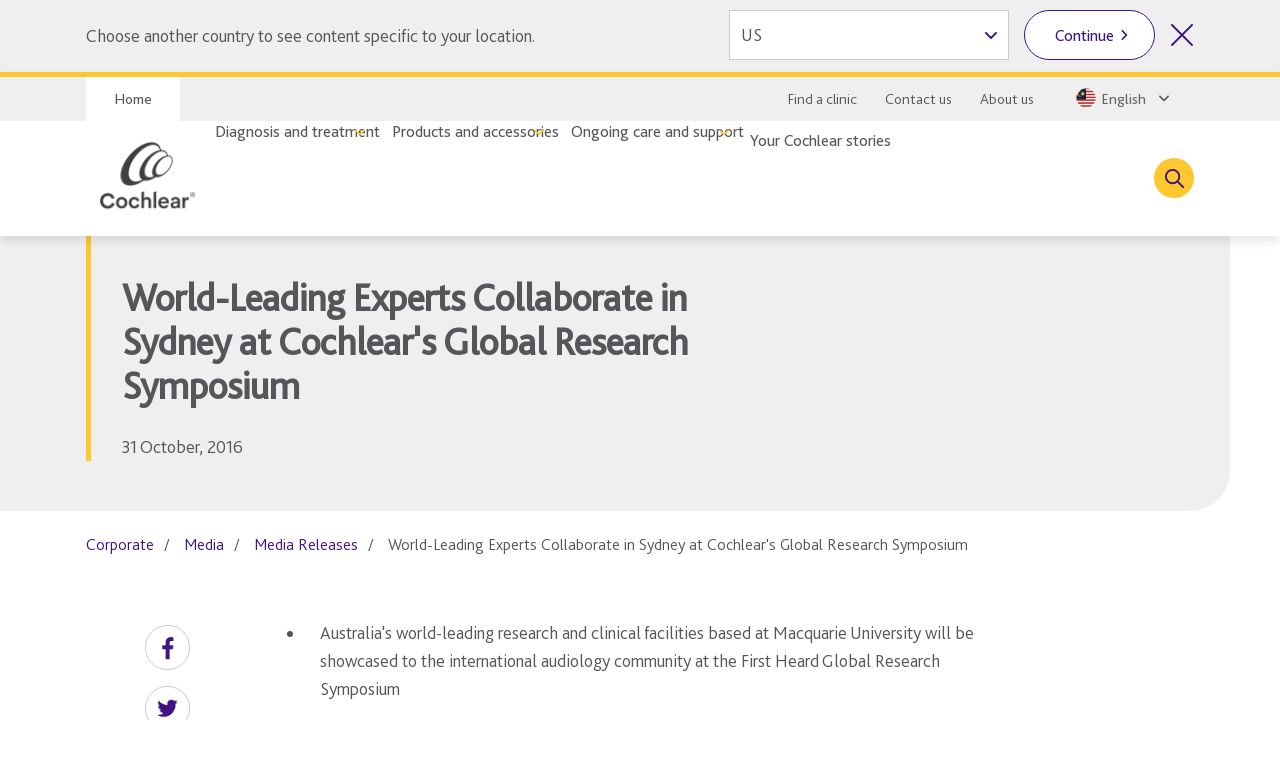

--- FILE ---
content_type: text/html; charset=utf-8
request_url: https://www.cochlear.com/my/en/corporate/media/media-releases/2016/2016-10-31-world-leading-experts-collaborate-in-sydney
body_size: 31984
content:
<!doctype html><html lang="en" style="scroll-behavior:smooth"><head><meta charset="utf-8"><meta name="viewport" content="width=device-width,initial-scale=1,shrink-to-fit=no"><meta name="theme-color" content="#000000"><link rel="shortcut icon" href="/dist/cochlear/favicon.ico"><link href="/dist/cochlear/static/css/main.e21e82f7.chunk.css" rel="stylesheet"><title data-react-helmet="true">World-Leading Experts Collaborate in Sydney at Cochlear&#x27;s Global Research Symposium</title><meta data-react-helmet="true" name="title" content="World-Leading Experts Collaborate in Sydney at Cochlear&#x27;s Global Research Symposium"/><meta data-react-helmet="true" name="description" content="31 October, 2016"/><meta data-react-helmet="true" name="library" class="swiftype" data-type="string" content="en_my"/><meta data-react-helmet="true" name="st_description" class="swiftype" data-type="string" content="31 October, 2016"/><meta data-react-helmet="true" property="og:locale" content="en_my"/><meta data-react-helmet="true" property="og:type" content="article"/><meta data-react-helmet="true" property="og:title" content="World-Leading Experts Collaborate in Sydney at Cochlear&#x27;s Global Research Symposium"/><meta data-react-helmet="true" property="og:description" content="31 October, 2016"/><meta data-react-helmet="true" property="og:site_name" content="Cochlear"/><meta data-react-helmet="true" property="og:updated_time" content="29/05/2023 2:59 PM"/><meta data-react-helmet="true" property="fb:app_id" content="127760087237610"/><meta data-react-helmet="true" name="twitter:description" content="31 October, 2016"/><meta data-react-helmet="true" name="twitter:title" content="World-Leading Experts Collaborate in Sydney at Cochlear&#x27;s Global Research Symposium"/><meta data-react-helmet="true" name="twitter:site" content="Cochlear"/><meta data-react-helmet="true" name="twitter:creator" content="@cochlearasiapac"/><link data-react-helmet="true" rel="canonical" href="/my/en/corporate/media/media-releases/2016/2016-10-31-world-leading-experts-collaborate-in-sydney"/><link data-react-helmet="true" rel="alternate" href="/my/en/corporate/media/media-releases/2016/2016-10-31-world-leading-experts-collaborate-in-sydney" hrefLang="x-default"/><script src="//geoip-js.com/js/apis/geoip2/v2.1/geoip2.js"></script><script>
var params = new URLSearchParams(window.location.search);
params.forEach(function (value, key) {
  if (key.startsWith("utm_") || key === 'fbclid') {
    sessionStorage.setItem(key, value);
  }
});
</script><script src="/dist/cochlear/static/js/Header.cd35e673.chunk.js"></script><script src="/dist/cochlear/static/js/HeaderBanner.c6995e43.chunk.js"></script><script src="/dist/cochlear/static/js/Breadcrumbs.a2fe0db9.chunk.js"></script><script src="/dist/cochlear/static/js/RichText.a4d99798.chunk.js"></script><script src="/dist/cochlear/static/js/SocialShare.dc547eb1.chunk.js"></script><script src="/dist/cochlear/static/js/Disclaimer.de465017.chunk.js"></script><script src="/dist/cochlear/static/js/Disclaimer.de465017.chunk.js"></script><script src="/dist/cochlear/static/js/Footer.50c82551.chunk.js"></script></head><body><noscript><div class="page-warning"><div class="l-padding">Please enable JavaScript in order to get the best experience when using this site.</div></div></noscript><div id="root"><noscript><iframe src="https://www.googletagmanager.com/ns.html?id=GTM-KVPN9P7" height="0" width="0" title="Google Tag Manager 1" aria-hidden="true" style="display:none;visibility:hidden"></iframe><iframe src="https://www.googletagmanager.com/ns.html?id=GTM-PVM6MWV" height="0" width="0" title="Google Tag Manager 2" aria-hidden="true" style="display:none;visibility:hidden"></iframe></noscript><div dir="ltr" data-template="article-page" class="main-content  l-layout l-one-column cf article-page"><main id="main" tabindex="-1" class="l-main "><header class="global-header"><ul class="accessibility-links" tabindex="-1"><li><a href="#article" tabindex="0">Jump to main content</a><a href="#nav" class="jump-nav-desktop" tabindex="0">Jump to main navigation</a><a href="#mobile-toolbar-nav" class="jump-nav-mobile" tabindex="0">Jump to main navigation</a></li></ul><nav id="mobile-toolbar-nav" class="mobile-toolbar"><ul class="cf"><li><button type="button" class="menu">Menu</button></li><li><a href="/my/en/connect/contact-us" class="contact" title="" target="" tabindex="0">Contact</a></li><li><a href="/my/en/connect/find-a-clinic" class="clinic" title="" target="" tabindex="0">Clinic Finder</a></li><li><button type="button" class="search " tabindex="0">Search</button></li></ul></nav><nav id="nav" class="nav-onscreen js-onscreen mobile-hidden "><div class="top-nav"><div class="l-padding"><div class="type-selector"><a href="/my/en/home" class="tab-home" title="Go to Cochlear&#x27;s Home page">Home</a></div><div class="nav-selector"><a href="/my/en/connect/find-a-clinic" class="" title="" target="">Find a clinic</a><a href="/my/en/connect/contact-us" target="">Contact us</a><a href="/my/en/about-us" target="">About us</a><span class="contact nav-region-dropdown "><button class="nav-dropdown-toggle" type="button" id="dropdownCountryMenuButton" data-toggle="dropdown" aria-haspopup="true" aria-label="Select a language from the dropdown"><span id="nav-region-dropdown__cta" class="nav-region-dropdown__cta" aria-hidden="true"><img src="https://assets.cochlear.com/api/public/content/d90102b3be394c31a49fc6f070218cd7?v=d1b8199b" alt="Malaysian flag icon" class="region-flag" loading="lazy"/>English</span></button></span></div></div></div><div class="l-padding"><div class="logo"><a href="/my/en/home" class="" title="" target=""><img height="164" sitecorecontenthub-content-type="Image" alt="Cochlear logo" width="196" thumbnailsrc="https://cochlearmediaportal.sitecorecontenthub.cloud/api/gateway/24969/thumbnail" src="https://assets.cochlear.com/api/public/content/45f3cdfbe24641b69870beed740063ac?v=ce0c0a42"/></a></div><ul class="nav cf  is-hidden "><li class="nav-item nav-item-top "><div role="presentation" class="nav-item-menu">Menu</div><button class="nav-item-close" type="button">Close Menu</button></li><li class="nav-item "><button type="button" class="nav-item-title nav-item-title-top has-children" aria-expanded="false" aria-haspopup="true">Diagnosis and treatment</button></li><li class="nav-item "><button type="button" class="nav-item-title nav-item-title-top has-children" aria-expanded="false" aria-haspopup="true">Products and accessories</button></li><li class="nav-item "><button type="button" class="nav-item-title nav-item-title-top has-children" aria-expanded="false" aria-haspopup="true">Ongoing care and support</button></li><li class="nav-item "><a class="nav-item-title nav-item-title-top" href="/my/en/home/your-cochlear-stories">Your Cochlear stories</a></li></ul><div class="offscreen-background "></div><button class="link-icon search-toggle " type="button" aria-label="Toggle search" data-popover-id="global-search" aria-expanded="false"></button></div></nav><div class="mobile-header   "><div class="mobile-header__item"></div><div class="mobile-header__item"><span class="mobile-logo"><a href="/my/en/home" class="" title="" target=""><img height="42" sitecorecontenthub-content-type="Image" alt="Cochlear logo" width="240" thumbnailsrc="https://cochlearmediaportal.sitecorecontenthub.cloud/api/gateway/24981/thumbnail" src="https://assets.cochlear.com/api/public/content/6eb6aec9067a429fb3f7da82e8940d7f?v=c0e5ece5"/></a></span></div><div class="mobile-header__item"></div></div></header><article id="article" class="article l-article  "><header class="landing-banner  no-image"><div class="background"></div><div class="l-padding"><div class="content "><span class="content-grouper"><span class="header-highlight"></span><h1 class="">World-Leading Experts Collaborate in Sydney at Cochlear&#x27;s Global Research Symposium</h1><div>31 October, 2016</div></span></div></div></header><nav class="l-padding breadcrumbs"><ul><li><a href="/my/en/corporate">Corporate</a></li><li><a href="/my/en/corporate/media">Media</a></li><li><a href="/my/en/corporate/media/media-releases">Media Releases</a></li><li><span class="is-active">World-Leading Experts Collaborate in Sydney at Cochlear&#x27;s Global Research Symposium</span></li></ul></nav><div class="l-padding"><div class="l-content-column"><div class="cm-rich-text"><div><ul>
    <li>Australia's world-leading research and clinical facilities based at Macquarie University will be showcased to the international audiology community at the First Heard Global Research Symposium</li>
    <li>As the growing burden of disabling hearing loss is set to escalate, researchers will discuss the challenges and scientific topics facing implantable hearing solutions for the coming decade</li>
</ul>
<p><strong>SYDNEY - 31 October 2016: </strong>There are 360 million people living with disabling hearing loss worldwide and this figure is set to increase significantly to 1.2 billion by 2050<sup>1, 2</sup>. To prepare for the expanding needs of these patients, Cochlear Limited (ASX: COH), together with Macquarie University and the Australian Hearing Hub, is bringing together international experts from the audiology community in a world-leading symposium.</p>
<p>"The symposium is not a typical conference where delegates come and listen to presentations, but a place for us to come together to identify new opportunities for collaboration, discuss the latest research and future directions — and this will ultimately support our clinical partners to enhance patient outcomes", said Jan Janssen, Senior Vice President, Design and Development, Cochlear.</p>
<p>The four-day Global Research Symposium will unite more than 200 multidisciplinary stakeholders along the entire spectrum of care under the theme of "First Heard", tying the transformative effect implantable hearing solutions have with the first occasion of the event. By sponsoring this unique event, Cochlear is investing in the future and uniting leading voices around the most important scientific topics facing implantable hearing solutions for the coming decade.</p>
<p>"Implantable hearing solutions provide extraordinary outcomes for people with severe to profound hearing loss. However, there are still many opportunities to significantly improve hearing outcomes and meet the growing needs of patients with severe to profound hearing loss", explained Janssen.</p>
<p>The symposium provides a unique opportunity for researchers to share new theories and innovative study concepts with their peers and a select group of world-leading scientists, enabling open discussion and debate.</p>
<p>"A big focus with research nowadays is looking at what promotes healthy ageing - what can allow us to not necessarily live longer, but maybe live better", said Dr. Frank Lin, Associate Professor of Otolaryngology at Johns Hopkins University. "Hearing is something that hadn’t really been looked at in the context of ageing until five years ago, but it's something we’ve found can play an important role in mobility and cognitive health, both key challenges the elderly population face".</p>
<p>According to the World Health Organization, an estimated 20 per cent of people with hearing loss would benefit from hearing loss solutions<sup>2</sup>.</p>
<p>"We are excited to welcome the international audiology community to the Australian Hearing Hub and showcase the unique facilities located here. Not only is our research and clinical community located together at Macquarie University, it is also the global centre for Cochlear implant manufacturing", explained David McAlpine, Professor of Hearing, Language and the Brain &amp; Director of Hearing Research at Macquarie University.</p>
<p>Aligned with its philosophy of collaboration in the pursuit of innovation, Cochlear is partnering with the Australian Hearing Hub and Macquarie University to facilitate the event taking place from 31 October to 3 November in Sydney, Australia.</p>
<h4>About Cochlear Limited (ASX: COH)</h4>
<p>Cochlear is the global leader in implantable hearing solutions. The company has a global workforce of 3,000 people and invested more than AUS$140 million in FY 2016 in research and development. Products include hearing systems for cochlear, bone conduction and acoustic implants. Over 450,000 people of all ages, across more than 100 countries, now hear because of Cochlear.</p>
<h4>About Cochlear Implants</h4>
<p>The trade name for cochlear implants manufactured by Cochlear is the Cochlear™ Nucleus® series cochlear implants. The approved indications for the use of Cochlear™ Nucleus® series cochlear implants is the treatment of moderate to profound hearing loss.</p>
<p>Please seek advice from your medical practitioner or health professional about treatments for hearing loss. They will be able to advise on a suitable solution for the hearing loss condition. All products should be used only as directed by your medical practitioner or health professional.</p>
<p>Not all Cochlear products are available in all countries. <br />
<br />
<strong>Media contact</strong><br />
Media release distributed by Edelman on behalf of Cochlear Limited. For media enquiries please contact:<br />
Angela Salerno-Robin<br />
+1 (312) 233-1243<br />
<a href="mailto:Angela.Salerno-Robin@edelman.com">Angela.Salerno-Robin@edelman.com</a></p></div></div><div class="social-share"><ul><li><span role="button" tabindex="0" aria-label="Facebook"><img height="68" sitecorecontenthub-content-type="Image" alt="Facebook logo" width="68" thumbnailsrc="https://cochlearmediaportal.sitecorecontenthub.cloud/api/gateway/25536/thumbnail" src="https://assets.cochlear.com/api/public/content/f67d4ca2854c47d48a4e2b1418e6463e?v=063741c1"/></span></li><li><span role="button" tabindex="0" aria-label="Twitter"><img height="68" sitecorecontenthub-content-type="Image" alt="Twitter logo" width="68" thumbnailsrc="https://cochlearmediaportal.sitecorecontenthub.cloud/api/gateway/25534/thumbnail" src="https://assets.cochlear.com/api/public/content/b920f8674a38493fbb1a0ca6c570fba8?v=0cd76355"/></span></li><li><span role="button" tabindex="0" aria-label="LinkedIn"><img height="60" sitecorecontenthub-content-type="Image" alt="LinkedIn logo" width="60" thumbnailsrc="https://cochlearmediaportal.sitecorecontenthub.cloud/api/gateway/25538/thumbnail" src="https://assets.cochlear.com/api/public/content/284db41af32b40c7b6c1eb01e3667208?v=5257b391"/></span></li></ul></div></div></div><div class="disclaimer"><div class="l-padding"><h2>Disclaimer</h2><span><div><p>Please seek advice from your health professional about treatments for hearing loss. Outcomes may vary, and your health professional will advise you about the factors which could affect your outcome. Always follow the instructions for use. Not all products are available in all countries. Please contact your local Cochlear representative for product information.</p>
<p>For a full list of Cochlear’s trademarks, please visit our <a href="/my/en/corporate/terms-of-use">Terms of Use</a>&nbsp;page.</p>

</div></span></div></div><div class="disclaimer"><div class="l-padding"><h2>References</h2><span><div><ol>
    <li>World Health Organization. Factsheet No*300 [Internet]. 2016 [cited 30 August 2016]. Available from: <a rel="noopener noreferrer" href="http://www.who.int/mediacentre/factsheets/fs300/en/" target="_blank">http://www.who.int/mediacentre/factsheets/fs300/en/</a></li>
    <li>World Health Organization. 10 Facts on Deafness [Internet]. 2016 [cited 30 August 2016]. Available from: <a rel="noopener noreferrer" href="http://www.who.int/features/factfiles/deafness/en/" target="_blank">http://www.who.int/features/factfiles/deafness/en/</a></li>
</ol></div></span></div></div></article><footer class="global-footer"><div class="l-padding"><nav><ul class="nav-footer has-5-items"><li class="brandImg"><img height="166" sitecorecontenthub-content-type="Image" alt="logo_white.png" sitecorecontenthub-content-id="24994" width="196" thumbnailsrc="https://cochlearmediaportal.sitecorecontenthub.cloud/api/gateway/24994/thumbnail" loading="lazy" src="https://assets.cochlear.com/api/public/content/a8c5c4166cba4bdd85fd69811a617275?v=02f09209"/></li><li class="nav-footer-item columns2"><ul><li><a href="/my/en/corporate/investors" class="" title="" target="">Investors</a></li><li><a href="/my/en/corporate/careers" class="" title="" target="">Careers</a></li></ul></li><li class="nav-footer-item columns2"><ul><li><a href="https://www.cochlear.com/au/en/corporate/media" target="_blank" rel="noopener noreferrer">Media</a></li><li><a href="https://www.cochlear.com/au/en/corporate/global-warnings" target="">Global warnings</a></li></ul></li><li class="nav-footer-item column"><ul><li><a href="https://www.cochlear.com/global/en/corporate/data-privacy-and-security" target="_blank" rel="noopener noreferrer">Privacy commitment</a></li><li><a href="https://www.cochlear.com/corporate/privacy/en" title="Privacy notice" target="_blank" rel="noopener noreferrer">Privacy notice</a></li><li><a href="/my/en/corporate/terms-of-use" class="" title="Terms of use" target="">Terms of use</a></li></ul></li><li class="nav-footer-social nav-footer-item link-icons-disabled"><ul class="socials-items"><li><a href="https://www.facebook.com/cochlear.sea.3" title="Talk to us on Facebook" target="_blank" rel="noopener noreferrer"><img height="68" sitecorecontenthub-content-type="Image" alt="Facebook logo" sitecorecontenthub-content-id="13637" width="68" thumbnailsrc="https://cochlearmediaportal.sitecorecontenthub.cloud/api/gateway/13637/thumbnail" class="icon" loading="lazy" src="https://assets.cochlear.com/api/public/content/8a6ba205972d4fd182c8e1b99b6b61b0?v=e23e0b79"/></a></li><li><a href="http://www.youtube.com/user/CochlearAsiaPacific" title="Talk to us on Youtube" target="_blank" rel="noopener noreferrer"><img height="68" sitecorecontenthub-content-type="Image" alt="YouTube logo" width="68" thumbnailsrc="https://cochlearmediaportal.sitecorecontenthub.cloud/api/gateway/13626/thumbnail" class="icon" loading="lazy" src="https://assets.cochlear.com/api/public/content/cdd2477a961b4e1e9f60bb131e35fe1e?v=5fe72000"/></a></li><li><a href="https://www.linkedin.com/company/cochlear/" title="Talk to us on LinkedIn" target="_blank" rel="noopener noreferrer"><img height="100" sitecorecontenthub-content-type="Image" alt="YouTube logo" sitecorecontenthub-content-id="27872" width="100" thumbnailsrc="https://cochlearmediaportal.sitecorecontenthub.cloud/api/gateway/27872/thumbnail" class="icon" loading="lazy" src="https://assets.cochlear.com/api/public/content/402753700756412abe7db70adb2f5417?v=48476ce8"/></a></li></ul></li></ul></nav></div><div class="subfooter-container"><div class="subfooter-link"><a href="https://www.cochlear.com/global/en/corporate/cookies-notice" target="_blank" rel="noopener noreferrer">Cookies Notice</a></div><div class="subfooter-copyright"><div><p>Copyright &copy; 2025 Cochlear Ltd. All rights reserved</p></div></div></div></footer></main></div></div><script type="application/json" id="__JSS_STATE__">{"sitecore":{"context":{"pageEditing":false,"site":{"name":"cochlear-my-en"},"pageState":"normal","language":"en","itemPath":"\u002Fcorporate\u002Fmedia\u002Fmedia-releases\u002F2016\u002F2016-10-31-world-leading-experts-collaborate-in-sydney","metadata":{"title":"World-Leading Experts Collaborate in Sydney at Cochlear's Global Research Symposium","description":"31 October, 2016","featureImage":null,"featuredWidth":0,"featuredHeight":0,"keywords":"","pageType":"","lastUpdated":"29\u002F05\u002F2023 2:59 PM","localeCode":"en_my","siteName":"Cochlear","facebookAppId":"127760087237610","twitterHandle":"@cochlearasiapac","gtmContainerGlobal":"GTM-PVM6MWV","gtmContainerRegion":"GTM-KVPN9P7","mapsKey":"AIzaSyB-Le6GLJA6j3d0uwWedAdkFa9LYt6RlRs","webDirection":"Left to right","showCookieBanner":"","enableLiveChat":"","liveChatReferenceId":"","contentDisclaimerShow":"","contentDisclaimerDataSource":{"modalStyle":"dark","modalMessage":"The content on this site is intended for users from Malaysia. It looks like you're visiting from another country. This site may include products, services and indications which are not available in your country. Do you wish to proceed to the Malaysia site?","option1Text":"No, select another country","option1Link":"","option2Text":"Yes, continue to site","option2Link":""},"urls":{"canonical":"\u002Fmy\u002Fen\u002Fcorporate\u002Fmedia\u002Fmedia-releases\u002F2016\u002F2016-10-31-world-leading-experts-collaborate-in-sydney","alternate":[{"link":"\u002Fmy\u002Fen\u002Fcorporate\u002Fmedia\u002Fmedia-releases\u002F2016\u002F2016-10-31-world-leading-experts-collaborate-in-sydney","lang":"x-default"}]},"schemaorg":"{\r\n  \"articleBody\": \"\u003Cul\u003E\\n    \u003Cli\u003EAustralia's world-leading research and clinical facilities based at Macquarie University will be showcased to the international audiology community at the First Heard Global Research Symposium\u003C\u002Fli\u003E\\n    \u003Cli\u003EAs the growing burden of disabling hearing loss is set to escalate, researchers will discuss the challenges and scientific topics facing implantable hearing solutions for the coming decade\u003C\u002Fli\u003E\\n\u003C\u002Ful\u003E\\n\u003Cp\u003E\u003Cstrong\u003ESYDNEY - 31 October 2016: \u003C\u002Fstrong\u003EThere are 360 million people living with disabling hearing loss worldwide and this figure is set to increase significantly to 1.2 billion by 2050\u003Csup\u003E1, 2\u003C\u002Fsup\u003E. To prepare for the expanding needs of these patients, Cochlear Limited (ASX: COH), together with Macquarie University and the Australian Hearing Hub, is bringing together international experts from the audiology community in a world-leading symposium.\u003C\u002Fp\u003E\\n\u003Cp\u003E\\\"The symposium is not a typical conference where delegates come and listen to presentations, but a place for us to come together to identify new opportunities for collaboration, discuss the latest research and future directions — and this will ultimately support our clinical partners to enhance patient outcomes\\\", said Jan Janssen, Senior Vice President, Design and Development, Cochlear.\u003C\u002Fp\u003E\\n\u003Cp\u003EThe four-day Global Research Symposium will unite more than 200 multidisciplinary stakeholders along the entire spectrum of care under the theme of \\\"First Heard\\\", tying the transformative effect implantable hearing solutions have with the first occasion of the event. By sponsoring this unique event, Cochlear is investing in the future and uniting leading voices around the most important scientific topics facing implantable hearing solutions for the coming decade.\u003C\u002Fp\u003E\\n\u003Cp\u003E\\\"Implantable hearing solutions provide extraordinary outcomes for people with severe to profound hearing loss. However, there are still many opportunities to significantly improve hearing outcomes and meet the growing needs of patients with severe to profound hearing loss\\\", explained Janssen.\u003C\u002Fp\u003E\\n\u003Cp\u003EThe symposium provides a unique opportunity for researchers to share new theories and innovative study concepts with their peers and a select group of world-leading scientists, enabling open discussion and debate.\u003C\u002Fp\u003E\\n\u003Cp\u003E\\\"A big focus with research nowadays is looking at what promotes healthy ageing - what can allow us to not necessarily live longer, but maybe live better\\\", said Dr. Frank Lin, Associate Professor of Otolaryngology at Johns Hopkins University. \\\"Hearing is something that hadn’t really been looked at in the context of ageing until five years ago, but it's something we’ve found can play an important role in mobility and cognitive health, both key challenges the elderly population face\\\".\u003C\u002Fp\u003E\\n\u003Cp\u003EAccording to the World Health Organization, an estimated 20 per cent of people with hearing loss would benefit from hearing loss solutions\u003Csup\u003E2\u003C\u002Fsup\u003E.\u003C\u002Fp\u003E\\n\u003Cp\u003E\\\"We are excited to welcome the international audiology community to the Australian Hearing Hub and showcase the unique facilities located here. Not only is our research and clinical community located together at Macquarie University, it is also the global centre for Cochlear implant manufacturing\\\", explained David McAlpine, Professor of Hearing, Language and the Brain &amp; Director of Hearing Research at Macquarie University.\u003C\u002Fp\u003E\\n\u003Cp\u003EAligned with its philosophy of collaboration in the pursuit of innovation, Cochlear is partnering with the Australian Hearing Hub and Macquarie University to facilitate the event taking place from 31 October to 3 November in Sydney, Australia.\u003C\u002Fp\u003E\\n\u003Ch4\u003EAbout Cochlear Limited (ASX: COH)\u003C\u002Fh4\u003E\\n\u003Cp\u003ECochlear is the global leader in implantable hearing solutions. The company has a global workforce of 3,000 people and invested more than AUS$140 million in FY 2016 in research and development. Products include hearing systems for cochlear, bone conduction and acoustic implants. Over 450,000 people of all ages, across more than 100 countries, now hear because of Cochlear.\u003C\u002Fp\u003E\\n\u003Ch4\u003EAbout Cochlear Implants\u003C\u002Fh4\u003E\\n\u003Cp\u003EThe trade name for cochlear implants manufactured by Cochlear is the Cochlear™ Nucleus® series cochlear implants. The approved indications for the use of Cochlear™ Nucleus® series cochlear implants is the treatment of moderate to profound hearing loss.\u003C\u002Fp\u003E\\n\u003Cp\u003EPlease seek advice from your medical practitioner or health professional about treatments for hearing loss. They will be able to advise on a suitable solution for the hearing loss condition. All products should be used only as directed by your medical practitioner or health professional.\u003C\u002Fp\u003E\\n\u003Cp\u003ENot all Cochlear products are available in all countries. \u003Cbr \u002F\u003E\\n\u003Cbr \u002F\u003E\\n\u003Cstrong\u003EMedia contact\u003C\u002Fstrong\u003E\u003Cbr \u002F\u003E\\nMedia release distributed by Edelman on behalf of Cochlear Limited. For media enquiries please contact:\u003Cbr \u002F\u003E\\nAngela Salerno-Robin\u003Cbr \u002F\u003E\\n+1 (312) 233-1243\u003Cbr \u002F\u003E\\n\u003Ca href=\\\"mailto:Angela.Salerno-Robin@edelman.com\\\"\u003EAngela.Salerno-Robin@edelman.com\u003C\u002Fa\u003E\u003C\u002Fp\u003E\",\r\n  \"wordCount\": 4996,\r\n  \"dateCreated\": \"2020-02-20T01:18:32Z\",\r\n  \"dateModified\": \"2023-05-29T04:59:06Z\",\r\n  \"datePublished\": \"2023-05-29T04:59:06Z\",\r\n  \"headline\": \"World-Leading Experts Collaborate in Sydney at Cochlear's Global Research Symposium\",\r\n  \"keywords\": \"\",\r\n  \"description\": \"31 October, 2016\",\r\n  \"image\": \"\",\r\n  \"name\": \"World-Leading Experts Collaborate in Sydney at Cochlear's Global Research Symposium\",\r\n  \"url\": \"\u002Fmy\u002Fen\u002Fcorporate\u002Fmedia\u002Fmedia-releases\u002F2016\u002F2016-10-31-world-leading-experts-collaborate-in-sydney\",\r\n  \"@context\": \"http:\u002F\u002Fschema.org\",\r\n  \"@type\": \"Article\"\r\n}"}},"route":{"name":"2016 10 31 World Leading Experts Collaborate in Sydney","displayName":"2016 10 31 World Leading Experts Collaborate in Sydney","fields":{"System Name":{"value":"Windchill"},"Document Number":{"value":"D1888328"},"Document Version":{"value":"1.B"},"DateTime":{"value":"2022-03-20T13:00:00Z"},"Type":{"value":"Standard"},"Title":{"value":"World-Leading Experts Collaborate in Sydney at Cochlear's Global Research Symposium"},"description":{"value":"31 October, 2016"},"ContentTags":[{"id":"cc3bf4ec-afd5-4f70-b31d-0a533a8b22ab","url":"\u002Fconfiguration\u002Ftags\u002Fyears\u002F2016","name":"2016","displayName":"2016","fields":{"HideFromDisplay":{"value":false},"HideFromFacet":{"value":false},"Title":{"value":"2016"}}}],"NavigationTitle":{"value":""},"HideFromChildListing":{"value":false},"HideFromNavigation":{"value":false},"HideFromSitemap":{"value":false},"HideFromListing":{"value":false},"HideFromSearch":{"value":false},"NavigationLink":{"value":{"href":""}},"Priority":{"id":"faf57138-4083-4bc9-8de1-8e3785dd63ca","url":"\u002Fconfiguration\u002Fsitemappriority\u002Fpoint7","name":"Point7","displayName":"Point7","fields":{"Value":{"value":"0.7"}}},"Change Frequency":{"id":"de0aff1f-dff0-4eb5-adc0-c4e8f8176293","url":"\u002Fconfiguration\u002Fchangefrequency\u002Fmonthly","name":"monthly","displayName":"monthly","fields":{"Value":{"value":"monthly"}}},"image":{"value":{}},"metaTitle":{"value":""},"metaDescription":{"value":""},"useRebrandStyling":{"value":false},"noIndex":{"value":false},"otDomainScriptId":{"value":""},"isProfessional":{"value":false},"keywords":{"value":""},"pageType":{"value":""}},"databaseName":"web","deviceId":"fe5d7fdf-89c0-4d99-9aa3-b5fbd009c9f3","itemId":"82c58554-4c0d-4dc8-af33-50889ed1f9e8","itemLanguage":"en","itemVersion":1,"layoutId":"0186c2a3-187b-4a42-80d0-21c2edefe6c2","templateId":"34433e19-a8eb-452c-b37f-558e58175003","templateName":"article-page","placeholders":{"header":[{"uid":"692ff2c9-0765-40ec-a957-8124a436322d","componentName":"HeaderBanner","dataSource":"{5C65D347-F733-4E7A-A2FC-CD39CA2B6BB9}","params":{},"fields":{"title":{"value":"World-Leading Experts Collaborate in Sydney at Cochlear's Global Research Symposium"},"titleImage":{"value":{}},"hasFade":{"value":false},"description":{"value":"31 October, 2016"},"heading":{"value":""},"isFullWidthImage":{"value":false},"videoId":{"value":""},"videoLinkText":{"value":""},"image":{"value":{}},"link":{"value":{"href":""}}}},{"uid":"1160d2cc-c0d4-465e-a947-b888aba5db63","componentName":"Breadcrumbs","dataSource":"","params":{},"fields":{"data":{"item":{"url":"\u002Fmy\u002Fen\u002Fcorporate\u002Fmedia\u002Fmedia-releases\u002F2016\u002F2016-10-31-world-leading-experts-collaborate-in-sydney","hideFromNavigation":{"boolValue":false},"title":{"value":"World-Leading Experts Collaborate in Sydney at Cochlear's Global Research Symposium"},"navigationTitle":{"value":""},"navigationLink":{"url":""},"parent":{"url":"\u002Fmy\u002Fen\u002Fcorporate\u002Fmedia\u002Fmedia-releases\u002F2016","hideFromNavigation":{"boolValue":true},"title":{"value":"2016"},"navigationTitle":{"value":"2016"},"navigationLink":{"url":"\u002Fmy\u002Fen\u002Fcorporate\u002Fmedia\u002Fmedia-releases\u002F2016"},"parent":{"url":"\u002Fmy\u002Fen\u002Fcorporate\u002Fmedia\u002Fmedia-releases","hideFromNavigation":{"boolValue":false},"title":{"value":"Media releases"},"navigationTitle":{"value":"Media Releases"},"navigationLink":{"url":"\u002Fmy\u002Fen\u002Fcorporate\u002Fmedia\u002Fmedia-releases"},"parent":{"url":"\u002Fmy\u002Fen\u002Fcorporate\u002Fmedia","hideFromNavigation":{"boolValue":false},"title":{"value":"Media"},"navigationTitle":{"value":"Media"},"navigationLink":{"url":""},"parent":{"url":"\u002Fmy\u002Fen\u002Fcorporate","hideFromNavigation":{"boolValue":false},"title":{"value":"Corporate"},"navigationTitle":{"value":"Corporate"},"navigationLink":{"url":""},"parent":{"url":"\u002Fmy\u002Fen"}}}}}}}}}],"main":[{"uid":"1a99d2ab-aa98-41f3-9d84-c0ee26cde2f7","componentName":"RichText","dataSource":"{B18688B1-C94B-4F10-8491-B49438E0A887}","params":{},"fields":{"hasFade":{"value":false},"richText":{"value":"\u003Cul\u003E\n    \u003Cli\u003EAustralia's world-leading research and clinical facilities based at Macquarie University will be showcased to the international audiology community at the First Heard Global Research Symposium\u003C\u002Fli\u003E\n    \u003Cli\u003EAs the growing burden of disabling hearing loss is set to escalate, researchers will discuss the challenges and scientific topics facing implantable hearing solutions for the coming decade\u003C\u002Fli\u003E\n\u003C\u002Ful\u003E\n\u003Cp\u003E\u003Cstrong\u003ESYDNEY - 31 October 2016: \u003C\u002Fstrong\u003EThere are 360 million people living with disabling hearing loss worldwide and this figure is set to increase significantly to 1.2 billion by 2050\u003Csup\u003E1, 2\u003C\u002Fsup\u003E. To prepare for the expanding needs of these patients, Cochlear Limited (ASX: COH), together with Macquarie University and the Australian Hearing Hub, is bringing together international experts from the audiology community in a world-leading symposium.\u003C\u002Fp\u003E\n\u003Cp\u003E\"The symposium is not a typical conference where delegates come and listen to presentations, but a place for us to come together to identify new opportunities for collaboration, discuss the latest research and future directions — and this will ultimately support our clinical partners to enhance patient outcomes\", said Jan Janssen, Senior Vice President, Design and Development, Cochlear.\u003C\u002Fp\u003E\n\u003Cp\u003EThe four-day Global Research Symposium will unite more than 200 multidisciplinary stakeholders along the entire spectrum of care under the theme of \"First Heard\", tying the transformative effect implantable hearing solutions have with the first occasion of the event. By sponsoring this unique event, Cochlear is investing in the future and uniting leading voices around the most important scientific topics facing implantable hearing solutions for the coming decade.\u003C\u002Fp\u003E\n\u003Cp\u003E\"Implantable hearing solutions provide extraordinary outcomes for people with severe to profound hearing loss. However, there are still many opportunities to significantly improve hearing outcomes and meet the growing needs of patients with severe to profound hearing loss\", explained Janssen.\u003C\u002Fp\u003E\n\u003Cp\u003EThe symposium provides a unique opportunity for researchers to share new theories and innovative study concepts with their peers and a select group of world-leading scientists, enabling open discussion and debate.\u003C\u002Fp\u003E\n\u003Cp\u003E\"A big focus with research nowadays is looking at what promotes healthy ageing - what can allow us to not necessarily live longer, but maybe live better\", said Dr. Frank Lin, Associate Professor of Otolaryngology at Johns Hopkins University. \"Hearing is something that hadn’t really been looked at in the context of ageing until five years ago, but it's something we’ve found can play an important role in mobility and cognitive health, both key challenges the elderly population face\".\u003C\u002Fp\u003E\n\u003Cp\u003EAccording to the World Health Organization, an estimated 20 per cent of people with hearing loss would benefit from hearing loss solutions\u003Csup\u003E2\u003C\u002Fsup\u003E.\u003C\u002Fp\u003E\n\u003Cp\u003E\"We are excited to welcome the international audiology community to the Australian Hearing Hub and showcase the unique facilities located here. Not only is our research and clinical community located together at Macquarie University, it is also the global centre for Cochlear implant manufacturing\", explained David McAlpine, Professor of Hearing, Language and the Brain &amp; Director of Hearing Research at Macquarie University.\u003C\u002Fp\u003E\n\u003Cp\u003EAligned with its philosophy of collaboration in the pursuit of innovation, Cochlear is partnering with the Australian Hearing Hub and Macquarie University to facilitate the event taking place from 31 October to 3 November in Sydney, Australia.\u003C\u002Fp\u003E\n\u003Ch4\u003EAbout Cochlear Limited (ASX: COH)\u003C\u002Fh4\u003E\n\u003Cp\u003ECochlear is the global leader in implantable hearing solutions. The company has a global workforce of 3,000 people and invested more than AUS$140 million in FY 2016 in research and development. Products include hearing systems for cochlear, bone conduction and acoustic implants. Over 450,000 people of all ages, across more than 100 countries, now hear because of Cochlear.\u003C\u002Fp\u003E\n\u003Ch4\u003EAbout Cochlear Implants\u003C\u002Fh4\u003E\n\u003Cp\u003EThe trade name for cochlear implants manufactured by Cochlear is the Cochlear™ Nucleus® series cochlear implants. The approved indications for the use of Cochlear™ Nucleus® series cochlear implants is the treatment of moderate to profound hearing loss.\u003C\u002Fp\u003E\n\u003Cp\u003EPlease seek advice from your medical practitioner or health professional about treatments for hearing loss. They will be able to advise on a suitable solution for the hearing loss condition. All products should be used only as directed by your medical practitioner or health professional.\u003C\u002Fp\u003E\n\u003Cp\u003ENot all Cochlear products are available in all countries. \u003Cbr \u002F\u003E\n\u003Cbr \u002F\u003E\n\u003Cstrong\u003EMedia contact\u003C\u002Fstrong\u003E\u003Cbr \u002F\u003E\nMedia release distributed by Edelman on behalf of Cochlear Limited. For media enquiries please contact:\u003Cbr \u002F\u003E\nAngela Salerno-Robin\u003Cbr \u002F\u003E\n+1 (312) 233-1243\u003Cbr \u002F\u003E\n\u003Ca href=\"mailto:Angela.Salerno-Robin@edelman.com\"\u003EAngela.Salerno-Robin@edelman.com\u003C\u002Fa\u003E\u003C\u002Fp\u003E"}}},{"uid":"17f333b0-4061-4e69-95aa-276bcbe76810","componentName":"SocialShare","dataSource":"{57F8E048-7769-4E22-BEA3-247EECA47643}","params":{},"fields":{"shareLinks":[{"id":"606feb6c-105f-42bd-9116-97ab14c80b38","url":"\u002Fconfiguration\u002Fsocial-share\u002Fsocial-links\u002Ffacebook","name":"Facebook","displayName":"Facebook","fields":{"image":{"value":{"height":"68","sitecorecontenthub-content-type":"Image","alt":"Facebook logo","width":"68","thumbnailsrc":"https:\u002F\u002Fcochlearmediaportal.sitecorecontenthub.cloud\u002Fapi\u002Fgateway\u002F25536\u002Fthumbnail","src":"https:\u002F\u002Fassets.cochlear.com\u002Fapi\u002Fpublic\u002Fcontent\u002Ff67d4ca2854c47d48a4e2b1418e6463e?v=063741c1"}},"link":{"value":{"href":"https:\u002F\u002Fwww.facebook.com\u002Fdialog\u002Fshare?app_id={fbID}&href={URL}","linktype":"external","url":"https:\u002F\u002Fwww.facebook.com\u002Fdialog\u002Fshare?app_id={fbID}&href={URL}","anchor":"","target":""}},"title":{"value":"Facebook"}}},{"id":"52ab7663-6c62-44ae-81c3-5653c44678b8","url":"\u002Fconfiguration\u002Fsocial-share\u002Fsocial-links\u002Ftwitter","name":"Twitter","displayName":"Twitter","fields":{"image":{"value":{"height":"68","sitecorecontenthub-content-type":"Image","alt":"Twitter logo","width":"68","thumbnailsrc":"https:\u002F\u002Fcochlearmediaportal.sitecorecontenthub.cloud\u002Fapi\u002Fgateway\u002F25534\u002Fthumbnail","src":"https:\u002F\u002Fassets.cochlear.com\u002Fapi\u002Fpublic\u002Fcontent\u002Fb920f8674a38493fbb1a0ca6c570fba8?v=0cd76355"}},"link":{"value":{"href":"https:\u002F\u002Ftwitter.com\u002Fintent\u002Ftweet?url={URL}","linktype":"external","url":"https:\u002F\u002Ftwitter.com\u002Fintent\u002Ftweet?url={URL}","anchor":"","target":""}},"title":{"value":"Twitter"}}},{"id":"47cade2a-0d9a-4bef-9f58-679fc5db4703","url":"\u002Fconfiguration\u002Fsocial-share\u002Fsocial-links\u002Flinkedin","name":"Linkedin","displayName":"Linkedin","fields":{"image":{"value":{"height":"60","sitecorecontenthub-content-type":"Image","alt":"LinkedIn logo","width":"60","thumbnailsrc":"https:\u002F\u002Fcochlearmediaportal.sitecorecontenthub.cloud\u002Fapi\u002Fgateway\u002F25538\u002Fthumbnail","src":"https:\u002F\u002Fassets.cochlear.com\u002Fapi\u002Fpublic\u002Fcontent\u002F284db41af32b40c7b6c1eb01e3667208?v=5257b391"}},"link":{"value":{"href":"https:\u002F\u002Fwww.linkedin.com\u002Fcws\u002Fshare?url={URL}","linktype":"external","url":"https:\u002F\u002Fwww.linkedin.com\u002Fcws\u002Fshare?url={URL}","anchor":"","target":""}},"title":{"value":"LinkedIn"}}}]}}],"footer":[{"uid":"f3c740c8-db92-4810-9b4e-ee40a3d5afa1","componentName":"Disclaimer","dataSource":"{89566750-1993-4191-9D1B-5B089210B314}","params":{},"fields":{"description":{"value":"\u003Cp\u003EPlease seek advice from your health professional about treatments for hearing loss. Outcomes may vary, and your health professional will advise you about the factors which could affect your outcome. Always follow the instructions for use. Not all products are available in all countries. Please contact your local Cochlear representative for product information.\u003C\u002Fp\u003E\n\u003Cp\u003EFor a full list of Cochlear’s trademarks, please visit our \u003Ca href=\"\u002Fmy\u002Fen\u002Fcorporate\u002Fterms-of-use\"\u003ETerms of Use\u003C\u002Fa\u003E&nbsp;page.\u003C\u002Fp\u003E\n\n"},"title":{"value":"Disclaimer"}}},{"uid":"fdc9f69c-033e-496d-9d83-b3c02950d32a","componentName":"Disclaimer","dataSource":"{3BF99FDC-1DFC-4669-ACCC-FC1A467F6F26}","params":{},"fields":{"description":{"value":"\u003Col\u003E\n    \u003Cli\u003EWorld Health Organization. Factsheet No*300 [Internet]. 2016 [cited 30 August 2016]. Available from: \u003Ca rel=\"noopener noreferrer\" href=\"http:\u002F\u002Fwww.who.int\u002Fmediacentre\u002Ffactsheets\u002Ffs300\u002Fen\u002F\" target=\"_blank\"\u003Ehttp:\u002F\u002Fwww.who.int\u002Fmediacentre\u002Ffactsheets\u002Ffs300\u002Fen\u002F\u003C\u002Fa\u003E\u003C\u002Fli\u003E\n    \u003Cli\u003EWorld Health Organization. 10 Facts on Deafness [Internet]. 2016 [cited 30 August 2016]. Available from: \u003Ca rel=\"noopener noreferrer\" href=\"http:\u002F\u002Fwww.who.int\u002Ffeatures\u002Ffactfiles\u002Fdeafness\u002Fen\u002F\" target=\"_blank\"\u003Ehttp:\u002F\u002Fwww.who.int\u002Ffeatures\u002Ffactfiles\u002Fdeafness\u002Fen\u002F\u003C\u002Fa\u003E\u003C\u002Fli\u003E\n\u003C\u002Fol\u003E"},"title":{"value":"References"}}}],"global-header":[{"uid":"51d1ffb1-bc23-429f-b324-20a46338b3bb","componentName":"Header","dataSource":"{3ACB5543-83B8-4807-B7AE-9307FDF03F98}","params":{},"fields":{"desktopLogo":{"value":{"height":"164","sitecorecontenthub-content-type":"Image","alt":"Cochlear logo","width":"196","thumbnailsrc":"https:\u002F\u002Fcochlearmediaportal.sitecorecontenthub.cloud\u002Fapi\u002Fgateway\u002F24969\u002Fthumbnail","src":"https:\u002F\u002Fassets.cochlear.com\u002Fapi\u002Fpublic\u002Fcontent\u002F45f3cdfbe24641b69870beed740063ac?v=ce0c0a42"}},"logoLink":{"value":{"href":"\u002Fmy\u002Fen\u002Fhome","id":"{9891F3E2-481C-4C74-9410-5A69F131C47B}","querystring":"","linktype":"internal","text":"Home","anchor":"","url":"\u002FCochlear-MY\u002FHome","title":"","class":"","target":""}},"mobileLogo":{"value":{"height":"42","sitecorecontenthub-content-type":"Image","alt":"Cochlear logo","width":"240","thumbnailsrc":"https:\u002F\u002Fcochlearmediaportal.sitecorecontenthub.cloud\u002Fapi\u002Fgateway\u002F24981\u002Fthumbnail","src":"https:\u002F\u002Fassets.cochlear.com\u002Fapi\u002Fpublic\u002Fcontent\u002F6eb6aec9067a429fb3f7da82e8940d7f?v=c0e5ece5"}},"contactLink":{"value":{"href":"\u002Fmy\u002Fen\u002Fconnect\u002Fcontact-us","id":"{ED398C7B-DF8D-44F9-97D0-825F1480DA67}","querystring":"","linktype":"internal","text":"Contact","anchor":"","url":"\u002FCochlear-MY\u002FConnect\u002FContact us","title":"","class":"","target":""}},"searchText":{"value":"Search"},"additionalList":[{"id":"3c55b91a-20e7-4cc9-9f6a-05e452ef4ebb","url":"\u002Fconfiguration\u002Fheader\u002Fnavigation-links\u002Fabout-us","name":"About Us","displayName":"About Us","fields":{"icon":{"value":""},"link":{"value":{"href":"\u002Fmy\u002Fen\u002Fabout-us","id":"{E8B659C2-EF57-4186-B844-F88F61EB01E6}","querystring":"","target":"","text":"About us","url":"\u002FCochlear-MY\u002FAbout us","linktype":"internal"}}}}],"clinicFinderLink":{"value":{"href":"\u002Fmy\u002Fen\u002Fconnect\u002Ffind-a-clinic","id":"{DD506644-5DCA-47F2-BBBA-B22D1A47FE52}","querystring":"","linktype":"internal","text":"Clinic Finder","anchor":"","url":"\u002FCochlear-MY\u002FConnect\u002FFind a Clinic","title":"","class":"","target":""}},"closeText":{"value":"Close Menu"},"menuText":{"value":"Menu"},"backText":{"value":"Back"},"searchDescription":{"value":""},"searchLink":{"value":{"href":"\u002Fmy\u002Fen\u002Fconnect\u002Fsearch-results","id":"{54951A95-7F58-41DF-A33F-92C42067CE55}","querystring":"","linktype":"internal","text":"","anchor":"","url":"\u002FCochlear-MY\u002FConnect\u002FSearch Results","title":"","class":"","target":""}},"searchPlaceholder":{"value":"Please enter your search term"},"showSearchIcon":{"value":true},"jumpToContentText":{"value":"Jump to main content"},"languageSelectAria":{"value":"Select a language from the dropdown"},"countrySelectAria":{"value":"Select a country from the options below"},"jumpToNavText":{"value":"Jump to main navigation"},"countrySelectClose":{"value":"Close country selector"},"messageBannerText":{"value":""},"topNavList":[{"id":"2f453e05-7b2c-4cd6-985f-c645806c2962","url":"\u002Fconfiguration\u002Fheader\u002Fnavigation-links\u002Ffind-a-clinic","name":"Find a Clinic","displayName":"Find a Clinic","fields":{"icon":{"value":""},"link":{"value":{"href":"\u002Fmy\u002Fen\u002Fconnect\u002Ffind-a-clinic","id":"{DD506644-5DCA-47F2-BBBA-B22D1A47FE52}","querystring":"","target":"","text":"Find a clinic","anchor":"","url":"\u002FCochlear-MY\u002FConnect\u002FFind a Clinic","title":"","class":"","linktype":"internal"}}}},{"id":"17c04ab0-bacf-44d7-b8c1-7e7dcb284e49","url":"\u002Fconfiguration\u002Fheader\u002Fnavigation-links\u002Fcontact-us","name":"Contact Us","displayName":"Contact Us","fields":{"icon":{"value":""},"link":{"value":{"href":"\u002Fmy\u002Fen\u002Fconnect\u002Fcontact-us","id":"{ED398C7B-DF8D-44F9-97D0-825F1480DA67}","querystring":"","text":"Contact us","url":"\u002FCochlear-MY\u002FConnect\u002FContact us","linktype":"internal","target":""}}}},{"id":"3c55b91a-20e7-4cc9-9f6a-05e452ef4ebb","url":"\u002Fconfiguration\u002Fheader\u002Fnavigation-links\u002Fabout-us","name":"About Us","displayName":"About Us","fields":{"icon":{"value":""},"link":{"value":{"href":"\u002Fmy\u002Fen\u002Fabout-us","id":"{E8B659C2-EF57-4186-B844-F88F61EB01E6}","querystring":"","target":"","text":"About us","url":"\u002FCochlear-MY\u002FAbout us","linktype":"internal"}}}}],"homeLink":{"value":{"href":"\u002Fmy\u002Fen\u002Fhome","id":"{9891F3E2-481C-4C74-9410-5A69F131C47B}","querystring":"","text":"Home","anchor":"","url":"\u002FCochlear-MY\u002FHome","title":"Go to Cochlear's Home page","class":"","linktype":"internal"}},"menuLinkDescription":{"value":"Learn more about"},"professionalsLink":{"value":{"href":""}},"loginLink":{"value":{"href":""}},"menuLinkText":{"value":"Learn more"},"rootItem":{"id":"9891f3e2-481c-4c74-9410-5a69f131c47b","url":"\u002Fhome","name":"Home","displayName":"Home","fields":{"System Name":{"value":"Windchill"},"Document Number":{"value":"D1896053"},"Document Version":{"value":"6"},"DateTime":{"value":"2025-07-31T14:00:00Z"},"Type":{"value":"Standard"},"Title":{"value":"Cochlear Malaysia | Hear now. And Always"},"description":{"value":"Cochlear is a leader in implantable hearing devices that help to restore hearing and connect people to a world of sound."},"ContentTags":[],"NavigationTitle":{"value":"Home"},"HideFromChildListing":{"value":false},"HideFromNavigation":{"value":false},"HideFromSitemap":{"value":false},"HideFromListing":{"value":false},"HideFromSearch":{"value":false},"NavigationLink":{"value":{"href":""}},"Priority":{"id":"12912e70-edea-478c-8e76-ee22e03de63b","url":"\u002Fconfiguration\u002Fsitemappriority\u002F1point0","name":"1Point0","displayName":"1Point0","fields":{"Value":{"value":"1.0"}}},"Change Frequency":{"id":"f6eba89e-f8ec-40e8-ad49-9a548e6f75a7","url":"\u002Fconfiguration\u002Fchangefrequency\u002Falways","name":"always","displayName":"always","fields":{"Value":{"value":"always"}}},"image":{"value":{}},"metaTitle":{"value":"Cochlear Malaysia | Hear now. And Always"},"metaDescription":{"value":"Cochlear is a leader in implantable hearing devices that help to restore hearing and connect people to a world of sound. Learn more about cochlear implants and bone conduction hearing solutions."},"useRebrandStyling":{"value":false},"noIndex":{"value":false},"otDomainScriptId":{"value":""},"isProfessional":{"value":false},"keywords":{"value":"cochlear malaysia, cochlear implant sound processor, sound processor accessories, Nucleus 8 sound processor, Cochlear device, hearing loss, sound processor, hearing implants, Cochlear"},"pageType":{"value":""}}},"showTopNav":{"value":true},"additionalStoreLinks":[],"countrySelectTitle":{"value":"Select country"},"languageOtherIcon":{"value":{"height":"227","sitecorecontenthub-content-type":"Image","alt":"Globe icon","sitecorecontenthub-content-id":"25064","width":"228","thumbnailsrc":"https:\u002F\u002Fcochlearmediaportal.sitecorecontenthub.cloud\u002Fapi\u002Fgateway\u002F25064\u002Fthumbnail","src":"https:\u002F\u002Fassets.cochlear.com\u002Fapi\u002Fpublic\u002Fcontent\u002Fe357832667a74e048b256b0e9b275541?v=a833b2db"}},"countryRedirectButton":{"value":"Continue"},"countryRedirectClose":{"value":"Close country selector"},"countryRedirectText":{"value":"Choose another country to see content specific to your location. "},"regionList":[{"id":"591c2a10-e43f-4029-ae77-bd239b79b6fa","url":"\u002Fconfiguration\u002Fcountries\u002Finternational","name":"International","displayName":"International","fields":{"heading":{"value":"International"},"countryList":[{"id":"aa02cefb-e404-4813-8e39-ebee5a3ea783","url":"\u002Fconfiguration\u002Fcountries\u002Finternational\u002Finternational","name":"International","displayName":"International","fields":{"isoLanguageList":[],"languageList":[{"id":"64fa7530-3520-4660-880d-8026910f89e6","url":"\u002Fconfiguration\u002Flanguages\u002Fenglish","name":"English","displayName":"English","fields":{"key":{"value":"en"},"sitecoreKey":{"value":""},"text":{"value":"English"}}}],"link":{"value":{"href":"https:\u002F\u002Fwww.cochlear.com\u002Fintl","linktype":"external","url":"https:\u002F\u002Fwww.cochlear.com\u002Fintl","anchor":"","target":""}},"text":{"value":"International"},"icon":{"value":{"height":"227","sitecorecontenthub-content-type":"Image","alt":"Globe icon","width":"228","thumbnailsrc":"https:\u002F\u002Fcochlearmediaportal.sitecorecontenthub.cloud\u002Fapi\u002Fgateway\u002F25064\u002Fthumbnail","src":"https:\u002F\u002Fassets.cochlear.com\u002Fapi\u002Fpublic\u002Fcontent\u002Fe357832667a74e048b256b0e9b275541?v=552109b9"}},"key":{"value":"intl"}}}]}},{"id":"30067922-d1e7-4b62-8f48-2d16ae96b24d","url":"\u002Fconfiguration\u002Fcountries\u002Famericas","name":"Americas","displayName":"Americas","fields":{"heading":{"value":"Americas"},"countryList":[{"id":"3738c571-ad6f-4b6a-b347-692382f25973","url":"\u002Fconfiguration\u002Fcountries\u002Famericas\u002Famerica","name":"America","displayName":"America","fields":{"isoLanguageList":[{"id":"c6742a4e-d179-44eb-85c2-c093e2097f59","url":"\u002Fsitecore\u002Fsystem\u002Flanguages\u002Fen-us","name":"en-US","displayName":"en-US","fields":{"Base Culture":{"value":""},"Fallback Region Display Name":{"value":""},"displayName":{"value":""},"cochlearLanguageCode":{"value":""},"Fallback Language":{"value":"en"},"Charset":{"value":"iso-8859-1"},"Code page":{"value":"65001"},"Dictionary":{"value":"en-US.tdf"},"Encoding":{"value":"utf-8"},"Iso":{"value":"en"},"Regional Iso Code":{"value":"en-US"},"WorldLingo Language Identifier":{"value":""}}},{"id":"0f61d07e-3688-446a-a777-b3ccf67e3b46","url":"\u002Fsitecore\u002Fsystem\u002Flanguages\u002Fes-mx","name":"es-MX","displayName":"es-MX","fields":{"Base Culture":{"value":""},"Fallback Region Display Name":{"value":""},"displayName":{"value":""},"cochlearLanguageCode":{"value":"es"},"Fallback Language":{"value":"en"},"Charset":{"value":"iso-8859-1"},"Code page":{"value":"65001"},"Dictionary":{"value":""},"Encoding":{"value":"utf-8"},"Iso":{"value":"es"},"Regional Iso Code":{"value":"es-MX"},"WorldLingo Language Identifier":{"value":""}}}],"languageList":[{"id":"64fa7530-3520-4660-880d-8026910f89e6","url":"\u002Fconfiguration\u002Flanguages\u002Fenglish","name":"English","displayName":"English","fields":{"key":{"value":"en"},"sitecoreKey":{"value":""},"text":{"value":"English"}}},{"id":"342a5482-8817-41f8-a5a6-44edc6348fca","url":"\u002Fconfiguration\u002Flanguages\u002Fspanish-america","name":"Spanish America","displayName":"Spanish America","fields":{"key":{"value":"es"},"sitecoreKey":{"value":"es-MX"},"text":{"value":"Spanish"}}}],"link":{"value":{"href":"\u002Fus","linktype":"external","url":"\u002Fus","anchor":"","target":""}},"text":{"value":"US"},"icon":{"value":{"height":"64","sitecorecontenthub-content-type":"Image","alt":"US flag icon","width":"64","thumbnailsrc":"https:\u002F\u002Fcochlearmediaportal.sitecorecontenthub.cloud\u002Fapi\u002Fgateway\u002F25140\u002Fthumbnail","src":"https:\u002F\u002Fassets.cochlear.com\u002Fapi\u002Fpublic\u002Fcontent\u002F9fc3b2412b9d437dbab88cb301ff276b?v=9d687315"}},"key":{"value":"us"}}},{"id":"7c7446a0-f911-49cc-af60-7a7829c5a6f5","url":"\u002Fconfiguration\u002Fcountries\u002Famericas\u002Fcanada","name":"Canada","displayName":"Canada","fields":{"isoLanguageList":[{"id":"af584191-45c9-4201-8740-5409f4cf8bdd","url":"\u002Fsitecore\u002Fsystem\u002Flanguages\u002Fen","name":"en","displayName":"en","fields":{"Base Culture":{"value":""},"Fallback Region Display Name":{"value":""},"displayName":{"value":"English"},"cochlearLanguageCode":{"value":"en"},"Fallback Language":{"value":""},"Charset":{"value":""},"Code page":{"value":""},"Dictionary":{"value":"en-US.tdf"},"Encoding":{"value":""},"Iso":{"value":"en"},"Regional Iso Code":{"value":""},"WorldLingo Language Identifier":{"value":""}}},{"id":"2f909c86-9208-4770-b583-41ff23695fd1","url":"\u002Fsitecore\u002Fsystem\u002Flanguages\u002Ffr-ca","name":"fr-CA","displayName":"fr-CA","fields":{"Base Culture":{"value":""},"Fallback Region Display Name":{"value":""},"displayName":{"value":""},"cochlearLanguageCode":{"value":""},"Fallback Language":{"value":"en"},"Charset":{"value":"iso-8859-1"},"Code page":{"value":"65001"},"Dictionary":{"value":""},"Encoding":{"value":"utf-8"},"Iso":{"value":"fr"},"Regional Iso Code":{"value":"fr-CA"},"WorldLingo Language Identifier":{"value":""}}}],"languageList":[{"id":"64fa7530-3520-4660-880d-8026910f89e6","url":"\u002Fconfiguration\u002Flanguages\u002Fenglish","name":"English","displayName":"English","fields":{"key":{"value":"en"},"sitecoreKey":{"value":""},"text":{"value":"English"}}},{"id":"1aba865a-9531-4e98-b503-f6e3060f7957","url":"\u002Fconfiguration\u002Flanguages\u002Ffrench-canada","name":"French Canada","displayName":"French Canada","fields":{"key":{"value":"fr"},"sitecoreKey":{"value":"fr-CA"},"text":{"value":"French"}}}],"link":{"value":{"href":"\u002Fca","linktype":"external","url":"\u002Fca","anchor":"","target":""}},"text":{"value":"Canada"},"icon":{"value":{"height":"64","sitecorecontenthub-content-type":"Image","alt":"Canadian flag icon","width":"64","thumbnailsrc":"https:\u002F\u002Fcochlearmediaportal.sitecorecontenthub.cloud\u002Fapi\u002Fgateway\u002F25023\u002Fthumbnail","src":"https:\u002F\u002Fassets.cochlear.com\u002Fapi\u002Fpublic\u002Fcontent\u002F0de3e404413342d8ba15ad391596db11?v=2a67e76d"}},"key":{"value":"ca"}}},{"id":"423911f3-33c2-4751-a2d1-c1078ae37930","url":"\u002Fconfiguration\u002Fcountries\u002Famericas\u002Flatin-america","name":"Latin America","displayName":"Latin America","fields":{"isoLanguageList":[{"id":"47952c96-c7f3-4740-8a75-1242f44f28f8","url":"\u002Fsitecore\u002Fsystem\u002Flanguages\u002Fes-ar","name":"es-AR","displayName":"es-AR","fields":{"Base Culture":{"value":""},"Fallback Region Display Name":{"value":""},"displayName":{"value":""},"cochlearLanguageCode":{"value":""},"Fallback Language":{"value":"en"},"Charset":{"value":"windows-1256"},"Code page":{"value":"65001"},"Dictionary":{"value":""},"Encoding":{"value":"utf-8"},"Iso":{"value":"es"},"Regional Iso Code":{"value":"es-AR"},"WorldLingo Language Identifier":{"value":""}}}],"languageList":[{"id":"02f1948d-2069-4954-83fb-455a75a778f1","url":"\u002Fconfiguration\u002Flanguages\u002Fspanish-latin-america","name":"Spanish Latin America","displayName":"Spanish Latin America","fields":{"key":{"value":"es"},"sitecoreKey":{"value":"es-AR"},"text":{"value":"Spanish"}}}],"link":{"value":{"href":"https:\u002F\u002Fwww.cochlear.com\u002Fla\u002Fes\u002Fhome","linktype":"external","url":"https:\u002F\u002Fwww.cochlear.com\u002Fla\u002Fes\u002Fhome","anchor":"","target":""}},"text":{"value":"Latin America"},"icon":{"value":{"height":"227","sitecorecontenthub-content-type":"Image","alt":"Globe icon","width":"228","thumbnailsrc":"https:\u002F\u002Fcochlearmediaportal.sitecorecontenthub.cloud\u002Fapi\u002Fgateway\u002F25064\u002Fthumbnail","src":"https:\u002F\u002Fassets.cochlear.com\u002Fapi\u002Fpublic\u002Fcontent\u002Fe357832667a74e048b256b0e9b275541?v=552109b9"}},"key":{"value":"la"}}},{"id":"c4a1aa47-c381-4f69-9bdf-30c17a7e9aae","url":"\u002Fconfiguration\u002Fcountries\u002Famericas\u002Fbrazil","name":"Brazil","displayName":"Brazil","fields":{"isoLanguageList":[{"id":"165a08bc-7aef-46d7-bb95-84d297ded198","url":"\u002Fsitecore\u002Fsystem\u002Flanguages\u002Fpt-br","name":"pt-BR","displayName":"pt-BR","fields":{"Base Culture":{"value":""},"Fallback Region Display Name":{"value":""},"displayName":{"value":"Portuguese (Brazil) - Português (Brasil)"},"cochlearLanguageCode":{"value":"pt-br"},"Fallback Language":{"value":"en"},"Charset":{"value":"iso-8859-1"},"Code page":{"value":"65001"},"Dictionary":{"value":""},"Encoding":{"value":"utf-8"},"Iso":{"value":"pt"},"Regional Iso Code":{"value":"pt-BR"},"WorldLingo Language Identifier":{"value":""}}}],"languageList":[{"id":"dcb9f2f9-384a-4117-b537-b7766e12fbad","url":"\u002Fconfiguration\u002Flanguages\u002Fportuguese-brazil","name":"Portuguese Brazil","displayName":"Portuguese Brazil","fields":{"key":{"value":"pt"},"sitecoreKey":{"value":"pt-BR"},"text":{"value":"Portuguese"}}}],"link":{"value":{"href":"https:\u002F\u002Fwww.cochlear.com\u002Fbr\u002Fpt\u002Fhome","linktype":"external","url":"https:\u002F\u002Fwww.cochlear.com\u002Fbr\u002Fpt\u002Fhome","anchor":"","target":""}},"text":{"value":"Brazil"},"icon":{"value":{"height":"64","sitecorecontenthub-content-type":"Image","alt":"Brazilian flag icon","width":"64","thumbnailsrc":"https:\u002F\u002Fcochlearmediaportal.sitecorecontenthub.cloud\u002Fapi\u002Fgateway\u002F25015\u002Fthumbnail","src":"https:\u002F\u002Fassets.cochlear.com\u002Fapi\u002Fpublic\u002Fcontent\u002F59fbe1e136214536964ac2d29c07acbd?v=3e9c02f9"}},"key":{"value":"br"}}}]}},{"id":"8deaa84c-f869-4ca2-8bd4-9cbf874785e1","url":"\u002Fconfiguration\u002Fcountries\u002Fmiddle-east---africa","name":"Middle East - Africa","displayName":"Middle East - Africa","fields":{"heading":{"value":"Middle East & Africa"},"countryList":[{"id":"19496d5f-7250-499e-860b-3fca13ed636e","url":"\u002Fconfiguration\u002Fcountries\u002Fmiddle-east---africa\u002Fmiddle-east","name":"Middle East","displayName":"Middle East","fields":{"isoLanguageList":[{"id":"4f3e3a50-1e23-452d-8303-279a0a1a6768","url":"\u002Fsitecore\u002Fsystem\u002Flanguages\u002Far-ae","name":"ar-AE","displayName":"ar-AE","fields":{"Base Culture":{"value":""},"Fallback Region Display Name":{"value":""},"displayName":{"value":"Arabic - العربية"},"cochlearLanguageCode":{"value":"ar"},"Fallback Language":{"value":"en"},"Charset":{"value":"windows-1256"},"Code page":{"value":"65001"},"Dictionary":{"value":""},"Encoding":{"value":"utf-8"},"Iso":{"value":"ar"},"Regional Iso Code":{"value":"ar-AE"},"WorldLingo Language Identifier":{"value":""}}},{"id":"af584191-45c9-4201-8740-5409f4cf8bdd","url":"\u002Fsitecore\u002Fsystem\u002Flanguages\u002Fen","name":"en","displayName":"en","fields":{"Base Culture":{"value":""},"Fallback Region Display Name":{"value":""},"displayName":{"value":"English"},"cochlearLanguageCode":{"value":"en"},"Fallback Language":{"value":""},"Charset":{"value":""},"Code page":{"value":""},"Dictionary":{"value":"en-US.tdf"},"Encoding":{"value":""},"Iso":{"value":"en"},"Regional Iso Code":{"value":""},"WorldLingo Language Identifier":{"value":""}}}],"languageList":[{"id":"f64793a6-ce03-4a09-a891-4040d640f14d","url":"\u002Fconfiguration\u002Flanguages\u002Farabic-en","name":"Arabic EN","displayName":"Arabic EN","fields":{"key":{"value":"ar"},"sitecoreKey":{"value":"ar-AE"},"text":{"value":"Arabic"}}},{"id":"64fa7530-3520-4660-880d-8026910f89e6","url":"\u002Fconfiguration\u002Flanguages\u002Fenglish","name":"English","displayName":"English","fields":{"key":{"value":"en"},"sitecoreKey":{"value":""},"text":{"value":"English"}}}],"link":{"value":{"href":"\u002Fme","linktype":"external","url":"\u002Fme","anchor":"","target":""}},"text":{"value":"Middle East"},"icon":{"value":{"height":"227","sitecorecontenthub-content-type":"Image","alt":"Globe icon","width":"228","thumbnailsrc":"https:\u002F\u002Fcochlearmediaportal.sitecorecontenthub.cloud\u002Fapi\u002Fgateway\u002F25064\u002Fthumbnail","src":"https:\u002F\u002Fassets.cochlear.com\u002Fapi\u002Fpublic\u002Fcontent\u002Fe357832667a74e048b256b0e9b275541?v=552109b9"}},"key":{"value":"me"}}},{"id":"8401e086-5ad5-4954-87ca-d81aa287ad37","url":"\u002Fconfiguration\u002Fcountries\u002Fmiddle-east---africa\u002Fafrica","name":"Africa","displayName":"Africa","fields":{"isoLanguageList":[{"id":"af584191-45c9-4201-8740-5409f4cf8bdd","url":"\u002Fsitecore\u002Fsystem\u002Flanguages\u002Fen","name":"en","displayName":"en","fields":{"Base Culture":{"value":""},"Fallback Region Display Name":{"value":""},"displayName":{"value":"English"},"cochlearLanguageCode":{"value":"en"},"Fallback Language":{"value":""},"Charset":{"value":""},"Code page":{"value":""},"Dictionary":{"value":"en-US.tdf"},"Encoding":{"value":""},"Iso":{"value":"en"},"Regional Iso Code":{"value":""},"WorldLingo Language Identifier":{"value":""}}}],"languageList":[{"id":"64fa7530-3520-4660-880d-8026910f89e6","url":"\u002Fconfiguration\u002Flanguages\u002Fenglish","name":"English","displayName":"English","fields":{"key":{"value":"en"},"sitecoreKey":{"value":""},"text":{"value":"English"}}}],"link":{"value":{"href":"https:\u002F\u002Fwww.cochlear.com\u002Fintl\u002Fcontact\u002Fafrican-region","linktype":"external","url":"https:\u002F\u002Fwww.cochlear.com\u002Fintl\u002Fcontact\u002Fafrican-region","anchor":"","target":"|Custom"}},"text":{"value":"Africa"},"icon":{"value":{"height":"227","sitecorecontenthub-content-type":"Image","alt":"Globe icon","width":"228","thumbnailsrc":"https:\u002F\u002Fcochlearmediaportal.sitecorecontenthub.cloud\u002Fapi\u002Fgateway\u002F25064\u002Fthumbnail","src":"https:\u002F\u002Fassets.cochlear.com\u002Fapi\u002Fpublic\u002Fcontent\u002Fe357832667a74e048b256b0e9b275541?v=552109b9"}},"key":{"value":"cf"}}}]}},{"id":"57fa062c-9586-4f32-abcb-a212ac072af4","url":"\u002Fconfiguration\u002Fcountries\u002Feurope","name":"Europe","displayName":"Europe","fields":{"heading":{"value":"Europe"},"countryList":[{"id":"10d0f385-1a15-4df0-b262-a7e23f70f6b5","url":"\u002Fconfiguration\u002Fcountries\u002Feurope\u002Faustria","name":"Austria","displayName":"Austria","fields":{"isoLanguageList":[{"id":"161933f5-1a25-49cf-8dac-d7cf0b33b814","url":"\u002Fsitecore\u002Fsystem\u002Flanguages\u002Fde-at","name":"de-AT","displayName":"de-AT","fields":{"Base Culture":{"value":""},"Fallback Region Display Name":{"value":""},"displayName":{"value":""},"cochlearLanguageCode":{"value":""},"Fallback Language":{"value":"en"},"Charset":{"value":"iso-8859-1"},"Code page":{"value":"65001"},"Dictionary":{"value":""},"Encoding":{"value":"utf-8"},"Iso":{"value":"de"},"Regional Iso Code":{"value":"de-AT"},"WorldLingo Language Identifier":{"value":""}}}],"languageList":[{"id":"8a1dca27-af13-4f8a-be7b-71114bbda214","url":"\u002Fconfiguration\u002Flanguages\u002Fgerman","name":"German","displayName":"German","fields":{"key":{"value":"de"},"sitecoreKey":{"value":"de-DE"},"text":{"value":"German"}}}],"link":{"value":{"href":"https:\u002F\u002Fwww.cochlear.com\u002Fat","linktype":"external","url":"https:\u002F\u002Fwww.cochlear.com\u002Fat","anchor":"","target":""}},"text":{"value":"Austria"},"icon":{"value":{"height":"64","sitecorecontenthub-content-type":"Image","alt":"Austrian flag icon","width":"64","thumbnailsrc":"https:\u002F\u002Fcochlearmediaportal.sitecorecontenthub.cloud\u002Fapi\u002Fgateway\u002F25017\u002Fthumbnail","src":"https:\u002F\u002Fassets.cochlear.com\u002Fapi\u002Fpublic\u002Fcontent\u002F63a76eaac24a4462b57e8805efe3a65b?v=8d29a6bb"}},"key":{"value":"at"}}},{"id":"b719edf8-4be5-4e1d-a228-0dd6366985eb","url":"\u002Fconfiguration\u002Fcountries\u002Feurope\u002Fczech-republic","name":"Czech Republic","displayName":"Czech Republic","fields":{"isoLanguageList":[{"id":"1d9433c0-244f-4f9d-a5d3-ba16b00b2630","url":"\u002Fsitecore\u002Fsystem\u002Flanguages\u002Fcs-cz","name":"cs-CZ","displayName":"cs-CZ","fields":{"Base Culture":{"value":""},"Fallback Region Display Name":{"value":""},"displayName":{"value":"Czech - Čeština"},"cochlearLanguageCode":{"value":"cs"},"Fallback Language":{"value":"en"},"Charset":{"value":"iso-8859-2"},"Code page":{"value":"65001"},"Dictionary":{"value":""},"Encoding":{"value":"utf-8"},"Iso":{"value":"cs"},"Regional Iso Code":{"value":"cs-CZ"},"WorldLingo Language Identifier":{"value":""}}}],"languageList":[{"id":"395e0a88-f1f7-47aa-a4d2-5aa81c801c60","url":"\u002Fconfiguration\u002Flanguages\u002Fczech","name":"Czech","displayName":"Czech","fields":{"key":{"value":"cz"},"sitecoreKey":{"value":"cs-CZ"},"text":{"value":"Czech"}}}],"link":{"value":{"href":"https:\u002F\u002Fwww.cochlear.com\u002Fcz","linktype":"external","url":"https:\u002F\u002Fwww.cochlear.com\u002Fcz","anchor":"","target":""}},"text":{"value":"Czech Republic"},"icon":{"value":{"height":"64","sitecorecontenthub-content-type":"Image","alt":"Czech Republic flag icon","width":"64","thumbnailsrc":"https:\u002F\u002Fcochlearmediaportal.sitecorecontenthub.cloud\u002Fapi\u002Fgateway\u002F25021\u002Fthumbnail","src":"https:\u002F\u002Fassets.cochlear.com\u002Fapi\u002Fpublic\u002Fcontent\u002F476c869dd029458dba240c7589603a27?v=e401ab83"}},"key":{"value":"cz"}}},{"id":"71f527ed-0bd7-44b6-8250-40b1b37bb3b7","url":"\u002Fconfiguration\u002Fcountries\u002Feurope\u002Fdenmark","name":"Denmark","displayName":"Denmark","fields":{"isoLanguageList":[{"id":"5978a060-9553-4494-8d82-d329c65f47dc","url":"\u002Fsitecore\u002Fsystem\u002Flanguages\u002Fda-dk","name":"da-DK","displayName":"da-DK","fields":{"Base Culture":{"value":""},"Fallback Region Display Name":{"value":""},"displayName":{"value":"Danish - Dansk"},"cochlearLanguageCode":{"value":"da"},"Fallback Language":{"value":"en"},"Charset":{"value":"iso-8859-1"},"Code page":{"value":"65001"},"Dictionary":{"value":""},"Encoding":{"value":"utf-8"},"Iso":{"value":"da"},"Regional Iso Code":{"value":"da-DK"},"WorldLingo Language Identifier":{"value":""}}}],"languageList":[{"id":"953575ff-3df9-45a4-aa60-156b31c3b844","url":"\u002Fconfiguration\u002Flanguages\u002Fdanish","name":"Danish","displayName":"Danish","fields":{"key":{"value":"dk"},"sitecoreKey":{"value":"da-DK"},"text":{"value":"Danish"}}}],"link":{"value":{"href":"https:\u002F\u002Fwww.cochlear.com\u002Fdk","linktype":"external","url":"https:\u002F\u002Fwww.cochlear.com\u002Fdk","anchor":"","target":""}},"text":{"value":"Denmark"},"icon":{"value":{"height":"64","sitecorecontenthub-content-type":"Image","alt":"Denmark flag icon","width":"64","thumbnailsrc":"https:\u002F\u002Fcochlearmediaportal.sitecorecontenthub.cloud\u002Fapi\u002Fgateway\u002F25028\u002Fthumbnail","src":"https:\u002F\u002Fassets.cochlear.com\u002Fapi\u002Fpublic\u002Fcontent\u002F8facd979ebd1450493e4e48e90bad61b?v=0452e01a"}},"key":{"value":"dk"}}},{"id":"40be1306-1b1b-4834-b129-a39c2486ee0a","url":"\u002Fconfiguration\u002Fcountries\u002Feurope\u002Ffinland","name":"Finland","displayName":"Finland","fields":{"isoLanguageList":[{"id":"d20a51bb-5ddc-4163-9f12-b7f86ccbb0c1","url":"\u002Fsitecore\u002Fsystem\u002Flanguages\u002Ffi-fi","name":"fi-FI","displayName":"fi-FI","fields":{"Base Culture":{"value":""},"Fallback Region Display Name":{"value":""},"displayName":{"value":"Finnish - Suomi"},"cochlearLanguageCode":{"value":"fi"},"Fallback Language":{"value":"en"},"Charset":{"value":"iso-8859-1"},"Code page":{"value":"65001"},"Dictionary":{"value":""},"Encoding":{"value":"utf-8"},"Iso":{"value":"fi"},"Regional Iso Code":{"value":"fi-FI"},"WorldLingo Language Identifier":{"value":""}}}],"languageList":[{"id":"53397250-4881-4c61-983a-fadce4f1fbfc","url":"\u002Fconfiguration\u002Flanguages\u002Ffinnish","name":"Finnish","displayName":"Finnish","fields":{"key":{"value":"fi"},"sitecoreKey":{"value":""},"text":{"value":"Finnish"}}}],"link":{"value":{"href":"https:\u002F\u002Fwww.cochlear.com\u002Ffi","linktype":"external","url":"https:\u002F\u002Fwww.cochlear.com\u002Ffi","anchor":"","target":""}},"text":{"value":"Finland"},"icon":{"value":{"height":"64","sitecorecontenthub-content-type":"Image","alt":"Finnish flag icon","width":"64","thumbnailsrc":"https:\u002F\u002Fcochlearmediaportal.sitecorecontenthub.cloud\u002Fapi\u002Fgateway\u002F25030\u002Fthumbnail","src":"https:\u002F\u002Fassets.cochlear.com\u002Fapi\u002Fpublic\u002Fcontent\u002F9b0c8f742a9348a89af0a08e51e5b278?v=ae9feb75"}},"key":{"value":"fi"}}},{"id":"c17a7918-7598-4392-bd8d-9a458ec9d337","url":"\u002Fconfiguration\u002Fcountries\u002Feurope\u002Ffrance","name":"France","displayName":"France","fields":{"isoLanguageList":[{"id":"58e07aa9-4460-4a60-adbf-537d71f1580d","url":"\u002Fsitecore\u002Fsystem\u002Flanguages\u002Ffr-fr","name":"fr-FR","displayName":"fr-FR","fields":{"Base Culture":{"value":""},"Fallback Region Display Name":{"value":""},"displayName":{"value":"French - Français"},"cochlearLanguageCode":{"value":"fr"},"Fallback Language":{"value":"en"},"Charset":{"value":"iso-8859-1"},"Code page":{"value":"65001"},"Dictionary":{"value":"fr-FR.tdf"},"Encoding":{"value":"utf-8"},"Iso":{"value":"fr"},"Regional Iso Code":{"value":"fr-FR"},"WorldLingo Language Identifier":{"value":""}}}],"languageList":[{"id":"d13153ae-e0ca-405a-b3f0-896e492fd446","url":"\u002Fconfiguration\u002Flanguages\u002Ffrench","name":"French","displayName":"French","fields":{"key":{"value":"fr"},"sitecoreKey":{"value":"fr-FR"},"text":{"value":"French"}}}],"link":{"value":{"href":"https:\u002F\u002Fwww.cochlear.com\u002Ffr","linktype":"external","url":"https:\u002F\u002Fwww.cochlear.com\u002Ffr","anchor":"","target":""}},"text":{"value":"France"},"icon":{"value":{"height":"64","sitecorecontenthub-content-type":"Image","alt":"French flag icon","width":"64","thumbnailsrc":"https:\u002F\u002Fcochlearmediaportal.sitecorecontenthub.cloud\u002Fapi\u002Fgateway\u002F25038\u002Fthumbnail","src":"https:\u002F\u002Fassets.cochlear.com\u002Fapi\u002Fpublic\u002Fcontent\u002Fa801a2f6e3f14689a7ca44d73ab57690?v=361042b2"}},"key":{"value":"fr"}}},{"id":"db1d57ba-62da-445c-86c8-46a9900e0c75","url":"\u002Fconfiguration\u002Fcountries\u002Feurope\u002Fgermany","name":"Germany","displayName":"Germany","fields":{"isoLanguageList":[{"id":"ec5cd445-95d6-4fb3-b3aa-23db88ba5b5a","url":"\u002Fsitecore\u002Fsystem\u002Flanguages\u002Fde-de","name":"de-DE","displayName":"de-DE","fields":{"Base Culture":{"value":""},"Fallback Region Display Name":{"value":""},"displayName":{"value":"German - Deutsch"},"cochlearLanguageCode":{"value":"de"},"Fallback Language":{"value":"en"},"Charset":{"value":"iso-8859-1"},"Code page":{"value":"65001"},"Dictionary":{"value":"de-DE.tdf"},"Encoding":{"value":"utf-8"},"Iso":{"value":"de"},"Regional Iso Code":{"value":"de-DE"},"WorldLingo Language Identifier":{"value":""}}}],"languageList":[{"id":"8a1dca27-af13-4f8a-be7b-71114bbda214","url":"\u002Fconfiguration\u002Flanguages\u002Fgerman","name":"German","displayName":"German","fields":{"key":{"value":"de"},"sitecoreKey":{"value":"de-DE"},"text":{"value":"German"}}}],"link":{"value":{"href":"https:\u002F\u002Fwww.cochlear.com\u002Fde","linktype":"external","url":"https:\u002F\u002Fwww.cochlear.com\u002Fde","anchor":"","target":""}},"text":{"value":"Germany"},"icon":{"value":{"height":"64","sitecorecontenthub-content-type":"Image","alt":"German flag icon","width":"64","thumbnailsrc":"https:\u002F\u002Fcochlearmediaportal.sitecorecontenthub.cloud\u002Fapi\u002Fgateway\u002F25041\u002Fthumbnail","src":"https:\u002F\u002Fassets.cochlear.com\u002Fapi\u002Fpublic\u002Fcontent\u002Fc8eddd67a5914a5b9941ad8ff224d8d1?v=1ec53edb"}},"key":{"value":"de"}}},{"id":"f41f10d1-a20a-4f9b-ab58-72e53b9dbbbe","url":"\u002Fconfiguration\u002Fcountries\u002Feurope\u002Fhungary","name":"Hungary","displayName":"Hungary","fields":{"isoLanguageList":[{"id":"c4fb6ff4-3e25-453d-81b1-12c5e1f3f7ac","url":"\u002Fsitecore\u002Fsystem\u002Flanguages\u002Fhu-hu","name":"hu-HU","displayName":"hu-HU","fields":{"Base Culture":{"value":""},"Fallback Region Display Name":{"value":""},"displayName":{"value":"Hungarian - Magyar"},"cochlearLanguageCode":{"value":"hu"},"Fallback Language":{"value":"en"},"Charset":{"value":"iso-8859-2"},"Code page":{"value":"65001"},"Dictionary":{"value":""},"Encoding":{"value":"utf-8"},"Iso":{"value":"hu"},"Regional Iso Code":{"value":"hu-HU"},"WorldLingo Language Identifier":{"value":""}}}],"languageList":[{"id":"57b8b4d1-b77a-40c7-8d9c-c1b1e8649075","url":"\u002Fconfiguration\u002Flanguages\u002Fhungarian","name":"Hungarian","displayName":"Hungarian","fields":{"key":{"value":"hu"},"sitecoreKey":{"value":"hu-HU"},"text":{"value":"Hungarian"}}}],"link":{"value":{"href":"https:\u002F\u002Fwww.cochlear.com\u002Fhu","linktype":"external","url":"https:\u002F\u002Fwww.cochlear.com\u002Fhu","anchor":"","target":""}},"text":{"value":"Hungary"},"icon":{"value":{"height":"64","sitecorecontenthub-content-type":"Image","alt":"Hungarian flag icon","width":"64","thumbnailsrc":"https:\u002F\u002Fcochlearmediaportal.sitecorecontenthub.cloud\u002Fapi\u002Fgateway\u002F25047\u002Fthumbnail","src":"https:\u002F\u002Fassets.cochlear.com\u002Fapi\u002Fpublic\u002Fcontent\u002Fdb18b46c66c34746baf0dee7d99d10f6?v=3ff965ea"}},"key":{"value":"hu"}}},{"id":"22d69ced-c080-48ca-8ad5-3a520a41ca35","url":"\u002Fconfiguration\u002Fcountries\u002Feurope\u002Fireland","name":"Ireland","displayName":"Ireland","fields":{"isoLanguageList":[{"id":"af584191-45c9-4201-8740-5409f4cf8bdd","url":"\u002Fsitecore\u002Fsystem\u002Flanguages\u002Fen","name":"en","displayName":"en","fields":{"Base Culture":{"value":""},"Fallback Region Display Name":{"value":""},"displayName":{"value":"English"},"cochlearLanguageCode":{"value":"en"},"Fallback Language":{"value":""},"Charset":{"value":""},"Code page":{"value":""},"Dictionary":{"value":"en-US.tdf"},"Encoding":{"value":""},"Iso":{"value":"en"},"Regional Iso Code":{"value":""},"WorldLingo Language Identifier":{"value":""}}}],"languageList":[{"id":"64fa7530-3520-4660-880d-8026910f89e6","url":"\u002Fconfiguration\u002Flanguages\u002Fenglish","name":"English","displayName":"English","fields":{"key":{"value":"en"},"sitecoreKey":{"value":""},"text":{"value":"English"}}}],"link":{"value":{"href":"https:\u002F\u002Fwww.cochlear.com\u002Fuk","linktype":"external","url":"https:\u002F\u002Fwww.cochlear.com\u002Fuk","anchor":"","target":""}},"text":{"value":"Ireland"},"icon":{"value":{"height":"64","sitecorecontenthub-content-type":"Image","alt":"Irish flag icon","sitecorecontenthub-content-id":"27621","width":"64","thumbnailsrc":"https:\u002F\u002Fcochlearmediaportal.sitecorecontenthub.cloud\u002Fapi\u002Fgateway\u002F27621\u002Fthumbnail","src":"https:\u002F\u002Fassets.cochlear.com\u002Fapi\u002Fpublic\u002Fcontent\u002F6cfe95dce5e9476d94ed76af40100cdf?v=67b1355d"}},"key":{"value":"uk"}}},{"id":"2a0de9ac-51bb-42a1-8f67-22cc818d8cc8","url":"\u002Fconfiguration\u002Fcountries\u002Feurope\u002Fisrael","name":"Israel","displayName":"Israel","fields":{"isoLanguageList":[{"id":"24a315ef-54cc-4f11-8424-8f979c34beca","url":"\u002Fsitecore\u002Fsystem\u002Flanguages\u002Fhe-il","name":"he-IL","displayName":"he-IL","fields":{"Base Culture":{"value":""},"Fallback Region Display Name":{"value":""},"displayName":{"value":"Hebrew - עברית"},"cochlearLanguageCode":{"value":"he"},"Fallback Language":{"value":"en"},"Charset":{"value":"windows-1255"},"Code page":{"value":"65001"},"Dictionary":{"value":""},"Encoding":{"value":"utf-8"},"Iso":{"value":"he"},"Regional Iso Code":{"value":"he-IL"},"WorldLingo Language Identifier":{"value":""}}}],"languageList":[{"id":"e087be14-d344-49e0-8d49-c69ef889c625","url":"\u002Fconfiguration\u002Flanguages\u002Fhebrew","name":"Hebrew","displayName":"Hebrew","fields":{"key":{"value":"il"},"sitecoreKey":{"value":"he-IL"},"text":{"value":"Hebrew"}}}],"link":{"value":{"href":"https:\u002F\u002Fwww.cochlear.com\u002Fil","linktype":"external","url":"https:\u002F\u002Fwww.cochlear.com\u002Fil","anchor":"","target":""}},"text":{"value":"Israel"},"icon":{"value":{"height":"64","sitecorecontenthub-content-type":"Image","alt":"Israeli flag icon","width":"64","thumbnailsrc":"https:\u002F\u002Fcochlearmediaportal.sitecorecontenthub.cloud\u002Fapi\u002Fgateway\u002F25075\u002Fthumbnail","src":"https:\u002F\u002Fassets.cochlear.com\u002Fapi\u002Fpublic\u002Fcontent\u002Fb44ae373057e4379a4a65d28f69d4e03?v=ff4638e1"}},"key":{"value":"il"}}},{"id":"d0e689f2-dbb6-4d6a-bc73-28772007d587","url":"\u002Fconfiguration\u002Fcountries\u002Feurope\u002Fitaly","name":"Italy","displayName":"Italy","fields":{"isoLanguageList":[{"id":"802f564c-e385-4ee9-a365-daf78f9aabaa","url":"\u002Fsitecore\u002Fsystem\u002Flanguages\u002Fit-it","name":"it-IT","displayName":"it-IT","fields":{"Base Culture":{"value":""},"Fallback Region Display Name":{"value":""},"displayName":{"value":"Italian - Italiano"},"cochlearLanguageCode":{"value":"it"},"Fallback Language":{"value":"en"},"Charset":{"value":"iso-8859-1"},"Code page":{"value":"65001"},"Dictionary":{"value":""},"Encoding":{"value":"utf-8"},"Iso":{"value":"it"},"Regional Iso Code":{"value":"it-IT"},"WorldLingo Language Identifier":{"value":""}}}],"languageList":[{"id":"be0cdd4a-7ce1-4ac7-b39d-758c03ad2728","url":"\u002Fconfiguration\u002Flanguages\u002Fitalian","name":"Italian","displayName":"Italian","fields":{"key":{"value":"it"},"sitecoreKey":{"value":""},"text":{"value":"Italian"}}}],"link":{"value":{"href":"https:\u002F\u002Fwww.cochlear.com\u002Fit","linktype":"external","url":"https:\u002F\u002Fwww.cochlear.com\u002Fit","anchor":"","target":""}},"text":{"value":"Italy"},"icon":{"value":{"height":"64","sitecorecontenthub-content-type":"Image","alt":"Italian flag icon","width":"64","thumbnailsrc":"https:\u002F\u002Fcochlearmediaportal.sitecorecontenthub.cloud\u002Fapi\u002Fgateway\u002F25072\u002Fthumbnail","src":"https:\u002F\u002Fassets.cochlear.com\u002Fapi\u002Fpublic\u002Fcontent\u002Ff6f444b77cf3401d8c921d10e25f5baf?v=767547d8"}},"key":{"value":"it"}}},{"id":"9150cf54-ec00-4e5c-8e85-17e4408b41bf","url":"\u002Fconfiguration\u002Fcountries\u002Feurope\u002Fnetherlands","name":"Netherlands","displayName":"Netherlands","fields":{"isoLanguageList":[{"id":"e2fcc0a3-bada-48a2-b7f8-ae68cc41b6eb","url":"\u002Fsitecore\u002Fsystem\u002Flanguages\u002Fnl-nl","name":"nl-NL","displayName":"nl-NL","fields":{"Base Culture":{"value":""},"Fallback Region Display Name":{"value":""},"displayName":{"value":"Dutch - Nederlands"},"cochlearLanguageCode":{"value":"nl"},"Fallback Language":{"value":"en"},"Charset":{"value":"iso-8859-1"},"Code page":{"value":"65001"},"Dictionary":{"value":""},"Encoding":{"value":"utf-8"},"Iso":{"value":"nl"},"Regional Iso Code":{"value":"nl-NL"},"WorldLingo Language Identifier":{"value":""}}}],"languageList":[{"id":"e003a933-7020-4006-a220-6a6829e63ab0","url":"\u002Fconfiguration\u002Flanguages\u002Fdutch","name":"Dutch","displayName":"Dutch","fields":{"key":{"value":"nl"},"sitecoreKey":{"value":"nl"},"text":{"value":"Dutch"}}}],"link":{"value":{"href":"https:\u002F\u002Fwww.cochlear.com\u002Fnl","linktype":"external","url":"https:\u002F\u002Fwww.cochlear.com\u002Fnl","anchor":"","target":""}},"text":{"value":"Netherlands"},"icon":{"value":{"height":"64","sitecorecontenthub-content-type":"Image","alt":"Dutch flag icon","width":"64","thumbnailsrc":"https:\u002F\u002Fcochlearmediaportal.sitecorecontenthub.cloud\u002Fapi\u002Fgateway\u002F25096\u002Fthumbnail","src":"https:\u002F\u002Fassets.cochlear.com\u002Fapi\u002Fpublic\u002Fcontent\u002F2a3ea08e4c844117ba3f3ac79a13fbfe?v=5319b546"}},"key":{"value":"nl"}}},{"id":"b3abcece-8365-4152-a4c4-ef175ee7f6c6","url":"\u002Fconfiguration\u002Fcountries\u002Feurope\u002Fnorway","name":"Norway","displayName":"Norway","fields":{"isoLanguageList":[{"id":"225fb1b7-410b-4d9e-b31f-e3ae65e0c299","url":"\u002Fsitecore\u002Fsystem\u002Flanguages\u002Fnb-no","name":"nb-NO","displayName":"nb-NO","fields":{"Base Culture":{"value":""},"Fallback Region Display Name":{"value":""},"displayName":{"value":"Norwegian - Norsk"},"cochlearLanguageCode":{"value":"no"},"Fallback Language":{"value":"en"},"Charset":{"value":"iso-8859-1"},"Code page":{"value":"65001"},"Dictionary":{"value":""},"Encoding":{"value":"utf-8"},"Iso":{"value":"nb"},"Regional Iso Code":{"value":"nb-NO"},"WorldLingo Language Identifier":{"value":""}}}],"languageList":[{"id":"d8c6c55c-27e3-4e09-97f5-06b34665cbf4","url":"\u002Fconfiguration\u002Flanguages\u002Fnorwegian","name":"Norwegian","displayName":"Norwegian","fields":{"key":{"value":"no"},"sitecoreKey":{"value":"nb-NO"},"text":{"value":"Norwegian"}}}],"link":{"value":{"href":"https:\u002F\u002Fwww.cochlear.com\u002Fno","linktype":"external","url":"https:\u002F\u002Fwww.cochlear.com\u002Fno","anchor":"","target":""}},"text":{"value":"Norway"},"icon":{"value":{"height":"64","sitecorecontenthub-content-type":"Image","alt":"Norwegian flag icon","width":"64","thumbnailsrc":"https:\u002F\u002Fcochlearmediaportal.sitecorecontenthub.cloud\u002Fapi\u002Fgateway\u002F25102\u002Fthumbnail","src":"https:\u002F\u002Fassets.cochlear.com\u002Fapi\u002Fpublic\u002Fcontent\u002F00615d1621604de5adc9cfb2cb3fef3a?v=c57b0d2a"}},"key":{"value":"no"}}},{"id":"afa04223-300e-4273-8fda-79827204061c","url":"\u002Fconfiguration\u002Fcountries\u002Feurope\u002Fother-eastern-europe","name":"Other Eastern Europe","displayName":"Other Eastern Europe","fields":{"isoLanguageList":[{"id":"7910d04b-f34d-4ed2-8415-f3a62229babb","url":"\u002Fsitecore\u002Fsystem\u002Flanguages\u002Fru-ru","name":"ru-RU","displayName":"ru-RU","fields":{"Base Culture":{"value":""},"Fallback Region Display Name":{"value":""},"displayName":{"value":"Russian - Pусский"},"cochlearLanguageCode":{"value":"ru"},"Fallback Language":{"value":"en"},"Charset":{"value":"koi8-r"},"Code page":{"value":"65001"},"Dictionary":{"value":""},"Encoding":{"value":"utf-8"},"Iso":{"value":"ru"},"Regional Iso Code":{"value":"ru-RU"},"WorldLingo Language Identifier":{"value":""}}}],"languageList":[{"id":"3066d97f-6495-431b-b0e8-cc7e2b28e101","url":"\u002Fconfiguration\u002Flanguages\u002Frussian","name":"Russian","displayName":"Russian","fields":{"key":{"value":"ru"},"sitecoreKey":{"value":"ru"},"text":{"value":"Russian"}}}],"link":{"value":{"href":"https:\u002F\u002Fwww.cochlear.com\u002Foee","linktype":"external","url":"https:\u002F\u002Fwww.cochlear.com\u002Foee","anchor":"","target":""}},"text":{"value":"Other Eastern Europe"},"icon":{"value":{"height":"227","sitecorecontenthub-content-type":"Image","alt":"Globe icon","sitecorecontenthub-content-id":"25064","width":"228","thumbnailsrc":"https:\u002F\u002Fcochlearmediaportal.sitecorecontenthub.cloud\u002Fapi\u002Fgateway\u002F25064\u002Fthumbnail","src":"https:\u002F\u002Fassets.cochlear.com\u002Fapi\u002Fpublic\u002Fcontent\u002Fe357832667a74e048b256b0e9b275541?v=9c04e76e"}},"key":{"value":"oee"}}},{"id":"501d4516-7909-4ddf-92b8-dae013e1daed","url":"\u002Fconfiguration\u002Fcountries\u002Feurope\u002Fromania","name":"Romania","displayName":"Romania","fields":{"isoLanguageList":[{"id":"0c7b6b02-3776-40ea-aa67-5092a5eadc3f","url":"\u002Fsitecore\u002Fsystem\u002Flanguages\u002Fro-ro","name":"ro-RO","displayName":"ro-RO","fields":{"Base Culture":{"value":""},"Fallback Region Display Name":{"value":""},"displayName":{"value":"Romanian - Română"},"cochlearLanguageCode":{"value":"ro"},"Fallback Language":{"value":"en"},"Charset":{"value":"iso-8859-2"},"Code page":{"value":"65001"},"Dictionary":{"value":""},"Encoding":{"value":"utf-8"},"Iso":{"value":"ro"},"Regional Iso Code":{"value":"ro-RO"},"WorldLingo Language Identifier":{"value":""}}}],"languageList":[{"id":"67c41003-1a76-4ede-b44e-0be353a5f8e3","url":"\u002Fconfiguration\u002Flanguages\u002Fromanian","name":"Romanian","displayName":"Romanian","fields":{"key":{"value":"ro"},"sitecoreKey":{"value":"ro"},"text":{"value":"Romanian"}}}],"link":{"value":{"href":"https:\u002F\u002Fwww.cochlear.com\u002Fro","linktype":"external","url":"https:\u002F\u002Fwww.cochlear.com\u002Fro","anchor":"","target":""}},"text":{"value":"Romania"},"icon":{"value":{"height":"64","sitecorecontenthub-content-type":"Image","alt":"Romanian flag icon","width":"64","thumbnailsrc":"https:\u002F\u002Fcochlearmediaportal.sitecorecontenthub.cloud\u002Fapi\u002Fgateway\u002F25118\u002Fthumbnail","src":"https:\u002F\u002Fassets.cochlear.com\u002Fapi\u002Fpublic\u002Fcontent\u002Fd1fd1dd11b6946e9af0cce793738d9ff?v=1c09b458"}},"key":{"value":"ro"}}},{"id":"234608aa-a7a8-48f8-a920-6bee9454c36a","url":"\u002Fconfiguration\u002Fcountries\u002Feurope\u002Frussia","name":"Russia","displayName":"Russia","fields":{"isoLanguageList":[{"id":"7910d04b-f34d-4ed2-8415-f3a62229babb","url":"\u002Fsitecore\u002Fsystem\u002Flanguages\u002Fru-ru","name":"ru-RU","displayName":"ru-RU","fields":{"Base Culture":{"value":""},"Fallback Region Display Name":{"value":""},"displayName":{"value":"Russian - Pусский"},"cochlearLanguageCode":{"value":"ru"},"Fallback Language":{"value":"en"},"Charset":{"value":"koi8-r"},"Code page":{"value":"65001"},"Dictionary":{"value":""},"Encoding":{"value":"utf-8"},"Iso":{"value":"ru"},"Regional Iso Code":{"value":"ru-RU"},"WorldLingo Language Identifier":{"value":""}}}],"languageList":[{"id":"3066d97f-6495-431b-b0e8-cc7e2b28e101","url":"\u002Fconfiguration\u002Flanguages\u002Frussian","name":"Russian","displayName":"Russian","fields":{"key":{"value":"ru"},"sitecoreKey":{"value":"ru"},"text":{"value":"Russian"}}}],"link":{"value":{"href":"https:\u002F\u002Fwww.cochlear.com\u002Fru","linktype":"external","url":"https:\u002F\u002Fwww.cochlear.com\u002Fru","anchor":"","target":""}},"text":{"value":"Russia"},"icon":{"value":{"height":"64","sitecorecontenthub-content-type":"Image","alt":"Russian Flag Icon","sitecorecontenthub-content-id":"38788","width":"64","thumbnailsrc":"https:\u002F\u002Fcochlearmediaportal.sitecorecontenthub.cloud\u002Fapi\u002Fgateway\u002F38788\u002Fthumbnail","src":"https:\u002F\u002Fassets.cochlear.com\u002Fapi\u002Fpublic\u002Fcontent\u002F24466bde428c4f008754b1669a4f1941?v=00f2be20"}},"key":{"value":"ru"}}},{"id":"4ad87400-f720-4851-b9b8-26e1fa4991dd","url":"\u002Fconfiguration\u002Fcountries\u002Feurope\u002Fslovakia","name":"Slovakia","displayName":"Slovakia","fields":{"isoLanguageList":[{"id":"8c47cd48-5104-46ca-bb09-1dfdf711dfcc","url":"\u002Fsitecore\u002Fsystem\u002Flanguages\u002Fsk-sk","name":"sk-SK","displayName":"sk-SK","fields":{"Base Culture":{"value":""},"Fallback Region Display Name":{"value":""},"displayName":{"value":"Slovak - Slovenčina"},"cochlearLanguageCode":{"value":"sk"},"Fallback Language":{"value":"en"},"Charset":{"value":"iso-8859-2"},"Code page":{"value":"65001"},"Dictionary":{"value":""},"Encoding":{"value":"utf-8"},"Iso":{"value":"sk"},"Regional Iso Code":{"value":"sk-SK"},"WorldLingo Language Identifier":{"value":""}}}],"languageList":[{"id":"efc565a2-ba6d-49a2-8a77-95a68ab90b76","url":"\u002Fconfiguration\u002Flanguages\u002Fslovak","name":"Slovak","displayName":"Slovak","fields":{"key":{"value":"sk"},"sitecoreKey":{"value":"sk-SK"},"text":{"value":"Slovak"}}}],"link":{"value":{"href":"\u002Fsk","linktype":"external","url":"\u002Fsk","anchor":"","target":""}},"text":{"value":"Slovakia"},"icon":{"value":{"height":"64","sitecorecontenthub-content-type":"Image","alt":"Slovakia.png","sitecorecontenthub-content-id":"1004403","width":"64","thumbnailsrc":"https:\u002F\u002Fcochlearmediaportal.sitecorecontenthub.cloud\u002Fapi\u002Fgateway\u002F1004403\u002Fthumbnail","src":"https:\u002F\u002Fassets.cochlear.com\u002Fapi\u002Fpublic\u002Fcontent\u002F6a25544d3b3e4119b84b29aa3da7d336?v=d99f88c8"}},"key":{"value":""}}},{"id":"f84b7e6a-4660-4e12-8592-d4b1437a4498","url":"\u002Fconfiguration\u002Fcountries\u002Feurope\u002Fspain","name":"Spain","displayName":"Spain","fields":{"isoLanguageList":[{"id":"0bdf551a-f4cd-4637-8323-679ac54b0aac","url":"\u002Fsitecore\u002Fsystem\u002Flanguages\u002Fes-es","name":"es-ES","displayName":"es-ES","fields":{"Base Culture":{"value":""},"Fallback Region Display Name":{"value":""},"displayName":{"value":"Spanish - Español"},"cochlearLanguageCode":{"value":"es"},"Fallback Language":{"value":"en"},"Charset":{"value":"iso-8859-1"},"Code page":{"value":"65001"},"Dictionary":{"value":""},"Encoding":{"value":"utf-8"},"Iso":{"value":"es"},"Regional Iso Code":{"value":"es-ES"},"WorldLingo Language Identifier":{"value":""}}}],"languageList":[{"id":"faef69cd-0781-4182-9fbd-b368510bd986","url":"\u002Fconfiguration\u002Flanguages\u002Fspanish","name":"Spanish","displayName":"Spanish","fields":{"key":{"value":"es"},"sitecoreKey":{"value":""},"text":{"value":"Spanish"}}}],"link":{"value":{"href":"https:\u002F\u002Fwww.cochlear.com\u002Fes","linktype":"external","url":"https:\u002F\u002Fwww.cochlear.com\u002Fes","anchor":"","target":""}},"text":{"value":"Spain"},"icon":{"value":{"height":"64","sitecorecontenthub-content-type":"Image","alt":"Spanish flag icon","width":"64","thumbnailsrc":"https:\u002F\u002Fcochlearmediaportal.sitecorecontenthub.cloud\u002Fapi\u002Fgateway\u002F25120\u002Fthumbnail","src":"https:\u002F\u002Fassets.cochlear.com\u002Fapi\u002Fpublic\u002Fcontent\u002Fbe2a94d52f2e413b9a5d3fda1fda554b?v=304b0ac5"}},"key":{"value":"es"}}},{"id":"08a0ebf4-a320-4036-9cbe-44d824414149","url":"\u002Fconfiguration\u002Fcountries\u002Feurope\u002Fsweden","name":"Sweden","displayName":"Sweden","fields":{"isoLanguageList":[{"id":"8f61544b-7013-4ca3-9fb1-09a5ee3805c0","url":"\u002Fsitecore\u002Fsystem\u002Flanguages\u002Fsv-se","name":"sv-SE","displayName":"sv-SE","fields":{"Base Culture":{"value":""},"Fallback Region Display Name":{"value":""},"displayName":{"value":"Swedish - Svenska"},"cochlearLanguageCode":{"value":"sv"},"Fallback Language":{"value":"en"},"Charset":{"value":"iso-8859-1"},"Code page":{"value":"65001"},"Dictionary":{"value":""},"Encoding":{"value":"utf-8"},"Iso":{"value":"sv"},"Regional Iso Code":{"value":"sv-SE"},"WorldLingo Language Identifier":{"value":""}}}],"languageList":[{"id":"77490aa1-b446-4570-8b05-143e922f687c","url":"\u002Fconfiguration\u002Flanguages\u002Fswedish","name":"Swedish","displayName":"Swedish","fields":{"key":{"value":"sv"},"sitecoreKey":{"value":"sv-SE"},"text":{"value":"Swedish"}}}],"link":{"value":{"href":"https:\u002F\u002Fwww.cochlear.com\u002Fsv","linktype":"external","url":"https:\u002F\u002Fwww.cochlear.com\u002Fsv","anchor":"","target":""}},"text":{"value":"Sweden"},"icon":{"value":{"height":"64","sitecorecontenthub-content-type":"Image","alt":"Swedish flag icon","width":"64","thumbnailsrc":"https:\u002F\u002Fcochlearmediaportal.sitecorecontenthub.cloud\u002Fapi\u002Fgateway\u002F25128\u002Fthumbnail","src":"https:\u002F\u002Fassets.cochlear.com\u002Fapi\u002Fpublic\u002Fcontent\u002F715c09490ee74174b3bdc266fcaef993?v=c46e5a47"}},"key":{"value":"sv"}}},{"id":"d87d950a-1c3e-4b53-b237-f1e1f37871fc","url":"\u002Fconfiguration\u002Fcountries\u002Feurope\u002Fswitzerland","name":"Switzerland","displayName":"Switzerland","fields":{"isoLanguageList":[{"id":"44ac61f2-3e88-4815-a022-dc5522605209","url":"\u002Fsitecore\u002Fsystem\u002Flanguages\u002Fde-ch","name":"de-CH","displayName":"de-CH","fields":{"Base Culture":{"value":""},"Fallback Region Display Name":{"value":""},"displayName":{"value":""},"cochlearLanguageCode":{"value":""},"Fallback Language":{"value":"en"},"Charset":{"value":"iso-8859-1"},"Code page":{"value":"65001"},"Dictionary":{"value":""},"Encoding":{"value":"utf-8"},"Iso":{"value":"de"},"Regional Iso Code":{"value":"de-CH"},"WorldLingo Language Identifier":{"value":""}}},{"id":"46db6dcd-4a93-443c-b4c3-50a028547cab","url":"\u002Fsitecore\u002Fsystem\u002Flanguages\u002Ffr-ch","name":"fr-CH","displayName":"fr-CH","fields":{"Base Culture":{"value":""},"Fallback Region Display Name":{"value":""},"displayName":{"value":""},"cochlearLanguageCode":{"value":""},"Fallback Language":{"value":"en"},"Charset":{"value":"iso-8859-1"},"Code page":{"value":"65001"},"Dictionary":{"value":""},"Encoding":{"value":"utf-8"},"Iso":{"value":"fr"},"Regional Iso Code":{"value":"fr-CH"},"WorldLingo Language Identifier":{"value":""}}}],"languageList":[{"id":"de8cc7e9-0158-461e-a600-4971e9311fbc","url":"\u002Fconfiguration\u002Flanguages\u002Fgerman-switzerland","name":"German Switzerland","displayName":"German Switzerland","fields":{"key":{"value":"de"},"sitecoreKey":{"value":"de-CH"},"text":{"value":"German"}}},{"id":"e0636c6f-5604-478d-87d7-be24fc7c5128","url":"\u002Fconfiguration\u002Flanguages\u002Ffrench-switzerland","name":"French Switzerland","displayName":"French Switzerland","fields":{"key":{"value":"fr"},"sitecoreKey":{"value":"fr-CH"},"text":{"value":"French"}}}],"link":{"value":{"href":"\u002Fch","linktype":"external","url":"\u002Fch","anchor":"","target":""}},"text":{"value":"Switzerland"},"icon":{"value":{"height":"64","sitecorecontenthub-content-type":"Image","alt":"Swiss flag icon","width":"64","thumbnailsrc":"https:\u002F\u002Fcochlearmediaportal.sitecorecontenthub.cloud\u002Fapi\u002Fgateway\u002F25130\u002Fthumbnail","src":"https:\u002F\u002Fassets.cochlear.com\u002Fapi\u002Fpublic\u002Fcontent\u002Fe4995bce37ff4962a97ff7c760ea400f?v=f3e8858d"}},"key":{"value":"ch"}}},{"id":"c60b9bd5-f881-4d4e-9896-be3118f8fa97","url":"\u002Fconfiguration\u002Fcountries\u002Feurope\u002Fturkey","name":"Turkey","displayName":"Turkey","fields":{"isoLanguageList":[{"id":"42716d7d-733b-4d97-9483-6d39aeb6188b","url":"\u002Fsitecore\u002Fsystem\u002Flanguages\u002Ftr-tr","name":"tr-TR","displayName":"tr-TR","fields":{"Base Culture":{"value":""},"Fallback Region Display Name":{"value":""},"displayName":{"value":"Turkish - Türkçe"},"cochlearLanguageCode":{"value":"tr"},"Fallback Language":{"value":"en"},"Charset":{"value":"iso-8859-9"},"Code page":{"value":"65001"},"Dictionary":{"value":""},"Encoding":{"value":"utf-8"},"Iso":{"value":"tr"},"Regional Iso Code":{"value":"tr-TR"},"WorldLingo Language Identifier":{"value":""}}}],"languageList":[{"id":"76e7f36a-b467-4502-8b1f-8e3308f55132","url":"\u002Fconfiguration\u002Flanguages\u002Fturkish","name":"Turkish","displayName":"Turkish","fields":{"key":{"value":"tr"},"sitecoreKey":{"value":"tr-TR"},"text":{"value":"Turkish"}}}],"link":{"value":{"href":"https:\u002F\u002Fwww.cochlear.com\u002Ftr","linktype":"external","url":"https:\u002F\u002Fwww.cochlear.com\u002Ftr","anchor":"","target":""}},"text":{"value":"Turkey"},"icon":{"value":{"height":"64","sitecorecontenthub-content-type":"Image","alt":"Turkish flag icon","width":"64","thumbnailsrc":"https:\u002F\u002Fcochlearmediaportal.sitecorecontenthub.cloud\u002Fapi\u002Fgateway\u002F25142\u002Fthumbnail","src":"https:\u002F\u002Fassets.cochlear.com\u002Fapi\u002Fpublic\u002Fcontent\u002F59a0b659b7094da682364611fd53cba4?v=f3df73f3"}},"key":{"value":"tr"}}},{"id":"08d2ff03-16ce-46de-955c-5870ceb666ee","url":"\u002Fconfiguration\u002Fcountries\u002Feurope\u002Funited-kingdom","name":"United Kingdom","displayName":"United Kingdom","fields":{"isoLanguageList":[{"id":"af584191-45c9-4201-8740-5409f4cf8bdd","url":"\u002Fsitecore\u002Fsystem\u002Flanguages\u002Fen","name":"en","displayName":"en","fields":{"Base Culture":{"value":""},"Fallback Region Display Name":{"value":""},"displayName":{"value":"English"},"cochlearLanguageCode":{"value":"en"},"Fallback Language":{"value":""},"Charset":{"value":""},"Code page":{"value":""},"Dictionary":{"value":"en-US.tdf"},"Encoding":{"value":""},"Iso":{"value":"en"},"Regional Iso Code":{"value":""},"WorldLingo Language Identifier":{"value":""}}}],"languageList":[{"id":"64fa7530-3520-4660-880d-8026910f89e6","url":"\u002Fconfiguration\u002Flanguages\u002Fenglish","name":"English","displayName":"English","fields":{"key":{"value":"en"},"sitecoreKey":{"value":""},"text":{"value":"English"}}}],"link":{"value":{"href":"\u002Fuk","linktype":"external","url":"\u002Fuk","anchor":"","target":""}},"text":{"value":"UK"},"icon":{"value":{"height":"64","sitecorecontenthub-content-type":"Image","alt":"British flag icon","width":"64","thumbnailsrc":"https:\u002F\u002Fcochlearmediaportal.sitecorecontenthub.cloud\u002Fapi\u002Fgateway\u002F25453\u002Fthumbnail","src":"https:\u002F\u002Fassets.cochlear.com\u002Fapi\u002Fpublic\u002Fcontent\u002F890d37fe0c494fcfbc0d6284b3d7af80?v=13d8e354"}},"key":{"value":"uk"}}}]}},{"id":"0524024c-ca55-44fb-afb0-c5c4959d5a5a","url":"\u002Fconfiguration\u002Fcountries\u002Fasia-pacific","name":"Asia Pacific","displayName":"Asia Pacific","fields":{"heading":{"value":"Asia Pacific"},"countryList":[{"id":"d2fa6edd-6153-4670-984a-0a33fb8812b0","url":"\u002Fconfiguration\u002Fcountries\u002Fasia-pacific\u002Faustralia","name":"Australia","displayName":"Australia","fields":{"isoLanguageList":[{"id":"af584191-45c9-4201-8740-5409f4cf8bdd","url":"\u002Fsitecore\u002Fsystem\u002Flanguages\u002Fen","name":"en","displayName":"en","fields":{"Base Culture":{"value":""},"Fallback Region Display Name":{"value":""},"displayName":{"value":"English"},"cochlearLanguageCode":{"value":"en"},"Fallback Language":{"value":""},"Charset":{"value":""},"Code page":{"value":""},"Dictionary":{"value":"en-US.tdf"},"Encoding":{"value":""},"Iso":{"value":"en"},"Regional Iso Code":{"value":""},"WorldLingo Language Identifier":{"value":""}}}],"languageList":[{"id":"64fa7530-3520-4660-880d-8026910f89e6","url":"\u002Fconfiguration\u002Flanguages\u002Fenglish","name":"English","displayName":"English","fields":{"key":{"value":"en"},"sitecoreKey":{"value":""},"text":{"value":"English"}}}],"link":{"value":{"href":"https:\u002F\u002Fwww.cochlear.com\u002Fau","linktype":"external","url":"https:\u002F\u002Fwww.cochlear.com\u002Fau","anchor":"","target":""}},"text":{"value":"Australia"},"icon":{"value":{"height":"64","sitecorecontenthub-content-type":"Image","alt":"Australian flag icon","width":"64","thumbnailsrc":"https:\u002F\u002Fcochlearmediaportal.sitecorecontenthub.cloud\u002Fapi\u002Fgateway\u002F25013\u002Fthumbnail","src":"https:\u002F\u002Fassets.cochlear.com\u002Fapi\u002Fpublic\u002Fcontent\u002Fcbcc0cf118d34bd584f45dfbd3ed7b87?v=5f666101"}},"key":{"value":"au"}}},{"id":"c481b100-1c64-4f40-a9f8-6bf7d3b13cb9","url":"\u002Fconfiguration\u002Fcountries\u002Fasia-pacific\u002Fchina","name":"China","displayName":"China","fields":{"isoLanguageList":[{"id":"08778d2e-e039-461f-a281-e937894b9f63","url":"\u002Fsitecore\u002Fsystem\u002Flanguages\u002Fzh-hk","name":"zh-HK","displayName":"zh-HK","fields":{"Base Culture":{"value":""},"Fallback Region Display Name":{"value":""},"displayName":{"value":"Chinese Traditional - 繁體中文"},"cochlearLanguageCode":{"value":""},"Fallback Language":{"value":"en"},"Charset":{"value":"iso-8859-1"},"Code page":{"value":"65001"},"Dictionary":{"value":""},"Encoding":{"value":"utf-8"},"Iso":{"value":"zh"},"Regional Iso Code":{"value":"zh-HK"},"WorldLingo Language Identifier":{"value":""}}}],"languageList":[{"id":"63849b29-8db5-4824-b761-b4662d271430","url":"\u002Fconfiguration\u002Flanguages\u002Fchinese-hong-kong","name":"Chinese Hong Kong","displayName":"Chinese Hong Kong","fields":{"key":{"value":"zh"},"sitecoreKey":{"value":"zh-HK"},"text":{"value":"Chinese"}}}],"link":{"value":{"href":"https:\u002F\u002Fwww.cochlear.com\u002Fcn","linktype":"external","url":"https:\u002F\u002Fwww.cochlear.com\u002Fcn","anchor":"","target":""}},"text":{"value":"China"},"icon":{"value":{"height":"64","sitecorecontenthub-content-type":"Image","alt":"Chinese flag icon","width":"64","thumbnailsrc":"https:\u002F\u002Fcochlearmediaportal.sitecorecontenthub.cloud\u002Fapi\u002Fgateway\u002F25019\u002Fthumbnail","src":"https:\u002F\u002Fassets.cochlear.com\u002Fapi\u002Fpublic\u002Fcontent\u002Fa2ccc11f817c4a5c9d0f6d944baad925?v=832dc804"}},"key":{"value":"cn"}}},{"id":"391a00f6-d972-4547-9ca9-5f796868c950","url":"\u002Fconfiguration\u002Fcountries\u002Fasia-pacific\u002Fhong-kong","name":"Hong Kong","displayName":"Hong Kong","fields":{"isoLanguageList":[{"id":"08778d2e-e039-461f-a281-e937894b9f63","url":"\u002Fsitecore\u002Fsystem\u002Flanguages\u002Fzh-hk","name":"zh-HK","displayName":"zh-HK","fields":{"Base Culture":{"value":""},"Fallback Region Display Name":{"value":""},"displayName":{"value":"Chinese Traditional - 繁體中文"},"cochlearLanguageCode":{"value":""},"Fallback Language":{"value":"en"},"Charset":{"value":"iso-8859-1"},"Code page":{"value":"65001"},"Dictionary":{"value":""},"Encoding":{"value":"utf-8"},"Iso":{"value":"zh"},"Regional Iso Code":{"value":"zh-HK"},"WorldLingo Language Identifier":{"value":""}}}],"languageList":[{"id":"63849b29-8db5-4824-b761-b4662d271430","url":"\u002Fconfiguration\u002Flanguages\u002Fchinese-hong-kong","name":"Chinese Hong Kong","displayName":"Chinese Hong Kong","fields":{"key":{"value":"zh"},"sitecoreKey":{"value":"zh-HK"},"text":{"value":"Chinese"}}}],"link":{"value":{"href":"https:\u002F\u002Fwww.cochlear.com\u002Fhk","linktype":"external","url":"https:\u002F\u002Fwww.cochlear.com\u002Fhk","anchor":"","target":""}},"text":{"value":"Hong Kong"},"icon":{"value":{"height":"251","sitecorecontenthub-content-type":"Image","alt":"Hong-Kong.png","sitecorecontenthub-content-id":"405334","width":"251","thumbnailsrc":"https:\u002F\u002Fcochlearmediaportal.sitecorecontenthub.cloud\u002Fapi\u002Fgateway\u002F405334\u002Fthumbnail","src":"https:\u002F\u002Fassets.cochlear.com\u002Fapi\u002Fpublic\u002Fcontent\u002F93ef248c6dd34bbeada9d5d92880a94f?v=1ebbbda2"}},"key":{"value":"hk"}}},{"id":"000fad49-b443-48a2-b09e-528c5b665950","url":"\u002Fconfiguration\u002Fcountries\u002Fasia-pacific\u002Findia","name":"India","displayName":"India","fields":{"isoLanguageList":[{"id":"af584191-45c9-4201-8740-5409f4cf8bdd","url":"\u002Fsitecore\u002Fsystem\u002Flanguages\u002Fen","name":"en","displayName":"en","fields":{"Base Culture":{"value":""},"Fallback Region Display Name":{"value":""},"displayName":{"value":"English"},"cochlearLanguageCode":{"value":"en"},"Fallback Language":{"value":""},"Charset":{"value":""},"Code page":{"value":""},"Dictionary":{"value":"en-US.tdf"},"Encoding":{"value":""},"Iso":{"value":"en"},"Regional Iso Code":{"value":""},"WorldLingo Language Identifier":{"value":""}}}],"languageList":[{"id":"64fa7530-3520-4660-880d-8026910f89e6","url":"\u002Fconfiguration\u002Flanguages\u002Fenglish","name":"English","displayName":"English","fields":{"key":{"value":"en"},"sitecoreKey":{"value":""},"text":{"value":"English"}}}],"link":{"value":{"href":"https:\u002F\u002Fwww.cochlear.com\u002Fin","linktype":"external","url":"https:\u002F\u002Fwww.cochlear.com\u002Fin","anchor":"","target":""}},"text":{"value":"India"},"icon":{"value":{"height":"64","sitecorecontenthub-content-type":"Image","alt":"Indian flag icon","width":"64","thumbnailsrc":"https:\u002F\u002Fcochlearmediaportal.sitecorecontenthub.cloud\u002Fapi\u002Fgateway\u002F25053\u002Fthumbnail","src":"https:\u002F\u002Fassets.cochlear.com\u002Fapi\u002Fpublic\u002Fcontent\u002F76daf7af1bf24625b3bf2f3b49c62501?v=ea73500c"}},"key":{"value":"in"}}},{"id":"6ca57844-57c7-466a-9931-f97afa45e293","url":"\u002Fconfiguration\u002Fcountries\u002Fasia-pacific\u002Findonesia","name":"Indonesia","displayName":"Indonesia","fields":{"isoLanguageList":[{"id":"a349397c-5526-4d08-8c65-4d2e864e4a43","url":"\u002Fsitecore\u002Fsystem\u002Flanguages\u002Fid-id","name":"id-ID","displayName":"id-ID","fields":{"Base Culture":{"value":""},"Fallback Region Display Name":{"value":""},"displayName":{"value":"Indonesian - Indonesia"},"cochlearLanguageCode":{"value":"id"},"Fallback Language":{"value":"en"},"Charset":{"value":"iso-8859-1"},"Code page":{"value":"65001"},"Dictionary":{"value":""},"Encoding":{"value":"utf-8"},"Iso":{"value":"id"},"Regional Iso Code":{"value":"id-ID"},"WorldLingo Language Identifier":{"value":""}}}],"languageList":[{"id":"9ee2b68f-627e-4aed-8796-8939aacdffc8","url":"\u002Fconfiguration\u002Flanguages\u002Findonesian","name":"Indonesian","displayName":"Indonesian","fields":{"key":{"value":"id"},"sitecoreKey":{"value":"id-ID"},"text":{"value":"Indonesian"}}}],"link":{"value":{"href":"https:\u002F\u002Fwww.cochlear.com\u002Fid","linktype":"external","url":"https:\u002F\u002Fwww.cochlear.com\u002Fid","anchor":"","target":""}},"text":{"value":"Indonesia"},"icon":{"value":{"height":"64","sitecorecontenthub-content-type":"Image","alt":"Indonesian flag icon","width":"64","thumbnailsrc":"https:\u002F\u002Fcochlearmediaportal.sitecorecontenthub.cloud\u002Fapi\u002Fgateway\u002F25059\u002Fthumbnail","src":"https:\u002F\u002Fassets.cochlear.com\u002Fapi\u002Fpublic\u002Fcontent\u002Fa8622552fa324e3498911168a0177c03?v=53c4de14"}},"key":{"value":"id"}}},{"id":"bc71ee19-800e-47fa-8c2a-45440204eb15","url":"\u002Fconfiguration\u002Fcountries\u002Fasia-pacific\u002Fjapan","name":"Japan","displayName":"Japan","fields":{"isoLanguageList":[{"id":"4ec7ece3-990e-44fe-b236-b5548b6e7068","url":"\u002Fsitecore\u002Fsystem\u002Flanguages\u002Fja-jp","name":"ja-JP","displayName":"ja-JP","fields":{"Base Culture":{"value":""},"Fallback Region Display Name":{"value":""},"displayName":{"value":"Japanese - 日本語"},"cochlearLanguageCode":{"value":"ja"},"Fallback Language":{"value":"en"},"Charset":{"value":"iso-2022-jp"},"Code page":{"value":"65001"},"Dictionary":{"value":""},"Encoding":{"value":"utf-8"},"Iso":{"value":"ja"},"Regional Iso Code":{"value":"ja-JP"},"WorldLingo Language Identifier":{"value":""}}}],"languageList":[{"id":"be9203a6-0336-4a26-a59c-615b0bf8e1df","url":"\u002Fconfiguration\u002Flanguages\u002Fjapanese","name":"Japanese","displayName":"Japanese","fields":{"key":{"value":"jp"},"sitecoreKey":{"value":"ja"},"text":{"value":"Japanese"}}}],"link":{"value":{"href":"https:\u002F\u002Fwww.cochlear.com\u002Fjp","linktype":"external","url":"https:\u002F\u002Fwww.cochlear.com\u002Fjp","anchor":"","target":""}},"text":{"value":"Japan"},"icon":{"value":{"height":"64","sitecorecontenthub-content-type":"Image","alt":"Japanese flag icon","width":"64","thumbnailsrc":"https:\u002F\u002Fcochlearmediaportal.sitecorecontenthub.cloud\u002Fapi\u002Fgateway\u002F25081\u002Fthumbnail","src":"https:\u002F\u002Fassets.cochlear.com\u002Fapi\u002Fpublic\u002Fcontent\u002Fe326f4af18264ff48ee02c40c30922dc?v=63f0f7da"}},"key":{"value":"jp"}}},{"id":"78e91fae-08e7-41f0-bbf8-45dfbad6f01c","url":"\u002Fconfiguration\u002Fcountries\u002Fasia-pacific\u002Fkorea","name":"Korea","displayName":"Korea","fields":{"isoLanguageList":[{"id":"535f1ff5-1624-4993-ac5b-df92acff7d4e","url":"\u002Fsitecore\u002Fsystem\u002Flanguages\u002Fko-kr","name":"ko-KR","displayName":"ko-KR","fields":{"Base Culture":{"value":""},"Fallback Region Display Name":{"value":""},"displayName":{"value":"Korean - 한국어"},"cochlearLanguageCode":{"value":"ko"},"Fallback Language":{"value":"en"},"Charset":{"value":"ks_c_5601-1987"},"Code page":{"value":"65001"},"Dictionary":{"value":""},"Encoding":{"value":"utf-8"},"Iso":{"value":"ko"},"Regional Iso Code":{"value":"ko-KR"},"WorldLingo Language Identifier":{"value":""}}}],"languageList":[{"id":"2928ea86-8ae8-450f-a664-2f84a18511d9","url":"\u002Fconfiguration\u002Flanguages\u002Fkorean","name":"Korean","displayName":"Korean","fields":{"key":{"value":"kr"},"sitecoreKey":{"value":"ko-KR"},"text":{"value":"Korean"}}}],"link":{"value":{"href":"https:\u002F\u002Fwww.cochlear.com\u002Fkr","linktype":"external","url":"https:\u002F\u002Fwww.cochlear.com\u002Fkr","anchor":"","target":""}},"text":{"value":"Korea"},"icon":{"value":{"height":"64","sitecorecontenthub-content-type":"Image","alt":"Korean flag icon","width":"64","thumbnailsrc":"https:\u002F\u002Fcochlearmediaportal.sitecorecontenthub.cloud\u002Fapi\u002Fgateway\u002F25114\u002Fthumbnail","src":"https:\u002F\u002Fassets.cochlear.com\u002Fapi\u002Fpublic\u002Fcontent\u002F2d2c9e63bf0c402a814d1f80a2ade874?v=ba4c5baf"}},"key":{"value":"kr"}}},{"id":"660301a8-f723-4930-ab40-9c8753070128","url":"\u002Fconfiguration\u002Fcountries\u002Fasia-pacific\u002Fmalaysia","name":"Malaysia","displayName":"Malaysia","fields":{"isoLanguageList":[{"id":"ff93e3a7-8415-441b-a328-aea940e5fceb","url":"\u002Fsitecore\u002Fsystem\u002Flanguages\u002Fms-my","name":"ms-MY","displayName":"ms-MY","fields":{"Base Culture":{"value":""},"Fallback Region Display Name":{"value":""},"displayName":{"value":"Malay - Melayu"},"cochlearLanguageCode":{"value":"ms"},"Fallback Language":{"value":"en"},"Charset":{"value":"iso-8859-1"},"Code page":{"value":"65001"},"Dictionary":{"value":""},"Encoding":{"value":"utf-8"},"Iso":{"value":"ms"},"Regional Iso Code":{"value":"ms-MY"},"WorldLingo Language Identifier":{"value":""}}}],"languageList":[{"id":"fc5b5563-ce15-4827-83e7-43763a90f7d1","url":"\u002Fconfiguration\u002Flanguages\u002Fmalaysian","name":"Malaysian","displayName":"Malaysian","fields":{"key":{"value":"my"},"sitecoreKey":{"value":"en"},"text":{"value":"English"}}}],"link":{"value":{"href":"https:\u002F\u002Fwww.cochlear.com\u002Fmy","linktype":"external","url":"https:\u002F\u002Fwww.cochlear.com\u002Fmy","anchor":"","target":""}},"text":{"value":"Malaysia"},"icon":{"value":{"height":"64","sitecorecontenthub-content-type":"Image","alt":"Malaysian flag icon","width":"64","thumbnailsrc":"https:\u002F\u002Fcochlearmediaportal.sitecorecontenthub.cloud\u002Fapi\u002Fgateway\u002F25095\u002Fthumbnail","src":"https:\u002F\u002Fassets.cochlear.com\u002Fapi\u002Fpublic\u002Fcontent\u002Fd90102b3be394c31a49fc6f070218cd7?v=d1b8199b"}},"key":{"value":"my"}}},{"id":"64706752-52d5-4087-bc23-3af8f10206ba","url":"\u002Fconfiguration\u002Fcountries\u002Fasia-pacific\u002Fnew-zealand","name":"New Zealand","displayName":"New Zealand","fields":{"isoLanguageList":[{"id":"af584191-45c9-4201-8740-5409f4cf8bdd","url":"\u002Fsitecore\u002Fsystem\u002Flanguages\u002Fen","name":"en","displayName":"en","fields":{"Base Culture":{"value":""},"Fallback Region Display Name":{"value":""},"displayName":{"value":"English"},"cochlearLanguageCode":{"value":"en"},"Fallback Language":{"value":""},"Charset":{"value":""},"Code page":{"value":""},"Dictionary":{"value":"en-US.tdf"},"Encoding":{"value":""},"Iso":{"value":"en"},"Regional Iso Code":{"value":""},"WorldLingo Language Identifier":{"value":""}}}],"languageList":[{"id":"64fa7530-3520-4660-880d-8026910f89e6","url":"\u002Fconfiguration\u002Flanguages\u002Fenglish","name":"English","displayName":"English","fields":{"key":{"value":"en"},"sitecoreKey":{"value":""},"text":{"value":"English"}}}],"link":{"value":{"href":"https:\u002F\u002Fwww.cochlear.com\u002Fau","linktype":"external","url":"https:\u002F\u002Fwww.cochlear.com\u002Fau","anchor":"","target":""}},"text":{"value":"New Zealand"},"icon":{"value":{"height":"64","sitecorecontenthub-content-type":"Image","alt":"New Zealand flag icon","sitecorecontenthub-content-id":"27613","width":"64","thumbnailsrc":"https:\u002F\u002Fcochlearmediaportal.sitecorecontenthub.cloud\u002Fapi\u002Fgateway\u002F27613\u002Fthumbnail","src":"https:\u002F\u002Fassets.cochlear.com\u002Fapi\u002Fpublic\u002Fcontent\u002F72e070ef46be4c3ca03bc770b88dbdde?v=8970f9fb"}},"key":{"value":"nz"}}},{"id":"169643e5-675e-4e53-ab5a-38bc5ed23c06","url":"\u002Fconfiguration\u002Fcountries\u002Fasia-pacific\u002Fpakistan","name":"Pakistan","displayName":"Pakistan","fields":{"isoLanguageList":[{"id":"af584191-45c9-4201-8740-5409f4cf8bdd","url":"\u002Fsitecore\u002Fsystem\u002Flanguages\u002Fen","name":"en","displayName":"en","fields":{"Base Culture":{"value":""},"Fallback Region Display Name":{"value":""},"displayName":{"value":"English"},"cochlearLanguageCode":{"value":"en"},"Fallback Language":{"value":""},"Charset":{"value":""},"Code page":{"value":""},"Dictionary":{"value":"en-US.tdf"},"Encoding":{"value":""},"Iso":{"value":"en"},"Regional Iso Code":{"value":""},"WorldLingo Language Identifier":{"value":""}}}],"languageList":[{"id":"64fa7530-3520-4660-880d-8026910f89e6","url":"\u002Fconfiguration\u002Flanguages\u002Fenglish","name":"English","displayName":"English","fields":{"key":{"value":"en"},"sitecoreKey":{"value":""},"text":{"value":"English"}}}],"link":{"value":{"href":"https:\u002F\u002Fwww.cochlear.com\u002Fpk","text":"Pakistan","linktype":"external","url":"https:\u002F\u002Fwww.cochlear.com\u002Fpk","anchor":"","target":""}},"text":{"value":"Pakistan"},"icon":{"value":{"height":"264","sitecorecontenthub-content-type":"Image","alt":"Pakistan.png","sitecorecontenthub-content-id":"236055","width":"265","thumbnailsrc":"https:\u002F\u002Fcochlearmediaportal.sitecorecontenthub.cloud\u002Fapi\u002Fgateway\u002F236055\u002Fthumbnail","src":"https:\u002F\u002Fassets.cochlear.com\u002Fapi\u002Fpublic\u002Fcontent\u002Faa800ef603de47daa12ec44772d3b097?v=e4a35fc1"}},"key":{"value":"pk"}}},{"id":"19474ed8-ac82-4a6c-ab73-443209dd1097","url":"\u002Fconfiguration\u002Fcountries\u002Fasia-pacific\u002Fphilippines","name":"Philippines","displayName":"Philippines","fields":{"isoLanguageList":[{"id":"af584191-45c9-4201-8740-5409f4cf8bdd","url":"\u002Fsitecore\u002Fsystem\u002Flanguages\u002Fen","name":"en","displayName":"en","fields":{"Base Culture":{"value":""},"Fallback Region Display Name":{"value":""},"displayName":{"value":"English"},"cochlearLanguageCode":{"value":"en"},"Fallback Language":{"value":""},"Charset":{"value":""},"Code page":{"value":""},"Dictionary":{"value":"en-US.tdf"},"Encoding":{"value":""},"Iso":{"value":"en"},"Regional Iso Code":{"value":""},"WorldLingo Language Identifier":{"value":""}}}],"languageList":[{"id":"64fa7530-3520-4660-880d-8026910f89e6","url":"\u002Fconfiguration\u002Flanguages\u002Fenglish","name":"English","displayName":"English","fields":{"key":{"value":"en"},"sitecoreKey":{"value":""},"text":{"value":"English"}}}],"link":{"value":{"href":"https:\u002F\u002Fwww.cochlear.com\u002Fph","linktype":"external","url":"https:\u002F\u002Fwww.cochlear.com\u002Fph","anchor":"","target":""}},"text":{"value":"Philippines"},"icon":{"value":{"height":"64","sitecorecontenthub-content-type":"Image","alt":"Filipino flag icon","width":"64","thumbnailsrc":"https:\u002F\u002Fcochlearmediaportal.sitecorecontenthub.cloud\u002Fapi\u002Fgateway\u002F25109\u002Fthumbnail","src":"https:\u002F\u002Fassets.cochlear.com\u002Fapi\u002Fpublic\u002Fcontent\u002F9f5fbf5358b345f3a3dd72d0b6238a16?v=7bf67f57"}},"key":{"value":"ph"}}},{"id":"4215d6f5-9d2c-4328-8204-d40971c0f090","url":"\u002Fconfiguration\u002Fcountries\u002Fasia-pacific\u002Fsingapore","name":"Singapore","displayName":"Singapore","fields":{"isoLanguageList":[{"id":"af584191-45c9-4201-8740-5409f4cf8bdd","url":"\u002Fsitecore\u002Fsystem\u002Flanguages\u002Fen","name":"en","displayName":"en","fields":{"Base Culture":{"value":""},"Fallback Region Display Name":{"value":""},"displayName":{"value":"English"},"cochlearLanguageCode":{"value":"en"},"Fallback Language":{"value":""},"Charset":{"value":""},"Code page":{"value":""},"Dictionary":{"value":"en-US.tdf"},"Encoding":{"value":""},"Iso":{"value":"en"},"Regional Iso Code":{"value":""},"WorldLingo Language Identifier":{"value":""}}}],"languageList":[{"id":"64fa7530-3520-4660-880d-8026910f89e6","url":"\u002Fconfiguration\u002Flanguages\u002Fenglish","name":"English","displayName":"English","fields":{"key":{"value":"en"},"sitecoreKey":{"value":""},"text":{"value":"English"}}}],"link":{"value":{"href":"https:\u002F\u002Fwww.cochlear.com\u002Fsg","linktype":"external","url":"https:\u002F\u002Fwww.cochlear.com\u002Fsg","anchor":"","target":""}},"text":{"value":"Singapore"},"icon":{"value":{"height":"64","sitecorecontenthub-content-type":"Image","alt":"Singapore flag icon","width":"64","thumbnailsrc":"https:\u002F\u002Fcochlearmediaportal.sitecorecontenthub.cloud\u002Fapi\u002Fgateway\u002F25111\u002Fthumbnail","src":"https:\u002F\u002Fassets.cochlear.com\u002Fapi\u002Fpublic\u002Fcontent\u002Fad69f4dfa68a4a3889f4ffb94e7c13c6?v=e417b671"}},"key":{"value":"sg"}}},{"id":"97ee6f75-a18f-4eb2-ab6f-5e43c1527f4f","url":"\u002Fconfiguration\u002Fcountries\u002Fasia-pacific\u002Fsri-lanka","name":"Sri Lanka","displayName":"Sri Lanka","fields":{"isoLanguageList":[{"id":"af584191-45c9-4201-8740-5409f4cf8bdd","url":"\u002Fsitecore\u002Fsystem\u002Flanguages\u002Fen","name":"en","displayName":"en","fields":{"Base Culture":{"value":""},"Fallback Region Display Name":{"value":""},"displayName":{"value":"English"},"cochlearLanguageCode":{"value":"en"},"Fallback Language":{"value":""},"Charset":{"value":""},"Code page":{"value":""},"Dictionary":{"value":"en-US.tdf"},"Encoding":{"value":""},"Iso":{"value":"en"},"Regional Iso Code":{"value":""},"WorldLingo Language Identifier":{"value":""}}}],"languageList":[{"id":"64fa7530-3520-4660-880d-8026910f89e6","url":"\u002Fconfiguration\u002Flanguages\u002Fenglish","name":"English","displayName":"English","fields":{"key":{"value":"en"},"sitecoreKey":{"value":""},"text":{"value":"English"}}}],"link":{"value":{"href":"https:\u002F\u002Fwww.cochlear.com\u002Flk","linktype":"external","url":"https:\u002F\u002Fwww.cochlear.com\u002Flk"}},"text":{"value":"Sri Lanka"},"icon":{"value":{"height":"264","sitecorecontenthub-content-type":"Image","alt":"SriLanka.png","sitecorecontenthub-content-id":"127783","width":"264","thumbnailsrc":"https:\u002F\u002Fcochlearmediaportal.sitecorecontenthub.cloud\u002Fapi\u002Fgateway\u002F127783\u002Fthumbnail","src":"https:\u002F\u002Fassets.cochlear.com\u002Fapi\u002Fpublic\u002Fcontent\u002F87d6f0714ac3480f9acfd15b126ba3ca?v=3b07ab40"}},"key":{"value":"lk"}}},{"id":"223d68cf-7b99-4f01-8499-2df1893f05ff","url":"\u002Fconfiguration\u002Fcountries\u002Fasia-pacific\u002Ftaiwan","name":"Taiwan","displayName":"Taiwan","fields":{"isoLanguageList":[{"id":"42769443-ad77-4dc3-a21c-0e70278cf415","url":"\u002Fsitecore\u002Fsystem\u002Flanguages\u002Fzh-tw","name":"zh-TW","displayName":"zh-TW","fields":{"Base Culture":{"value":""},"Fallback Region Display Name":{"value":""},"displayName":{"value":"Chinese Traditional - 繁體中文"},"cochlearLanguageCode":{"value":"zh-hant"},"Fallback Language":{"value":"en"},"Charset":{"value":"big5"},"Code page":{"value":"65001"},"Dictionary":{"value":""},"Encoding":{"value":"utf-8"},"Iso":{"value":"zh"},"Regional Iso Code":{"value":"zh-TW"},"WorldLingo Language Identifier":{"value":""}}}],"languageList":[{"id":"8257552e-e970-464b-ada7-6a05cd5d133f","url":"\u002Fconfiguration\u002Flanguages\u002Fchinese-taiwan","name":"Chinese Taiwan","displayName":"Chinese Taiwan","fields":{"key":{"value":"zh"},"sitecoreKey":{"value":"zh-TW"},"text":{"value":"Chinese"}}}],"link":{"value":{"href":"https:\u002F\u002Fwww.cochlear.com\u002Ftw\u002Fzh\u002Fhome","linktype":"external","url":"https:\u002F\u002Fwww.cochlear.com\u002Ftw\u002Fzh\u002Fhome","anchor":"","target":""}},"text":{"value":"Taiwan"},"icon":{"value":{"height":"64","sitecorecontenthub-content-type":"Image","alt":"Taiwan.png","sitecorecontenthub-content-id":"291424","width":"64","thumbnailsrc":"https:\u002F\u002Fcochlearmediaportal.sitecorecontenthub.cloud\u002Fapi\u002Fgateway\u002F291424\u002Fthumbnail","src":"https:\u002F\u002Fassets.cochlear.com\u002Fapi\u002Fpublic\u002Fcontent\u002Fde0a36065eac45cab5a69dc127aa0033?v=22b1b88b"}},"key":{"value":"tw"}}},{"id":"80bcaa51-8307-4286-acac-52f057623545","url":"\u002Fconfiguration\u002Fcountries\u002Fasia-pacific\u002Fthailand","name":"Thailand","displayName":"Thailand","fields":{"isoLanguageList":[{"id":"6409fe6c-8f45-4b2a-86ea-93f61d4f9c5d","url":"\u002Fsitecore\u002Fsystem\u002Flanguages\u002Fth-th","name":"th-TH","displayName":"th-TH","fields":{"Base Culture":{"value":""},"Fallback Region Display Name":{"value":""},"displayName":{"value":"Thai - ไทย"},"cochlearLanguageCode":{"value":"th"},"Fallback Language":{"value":"en"},"Charset":{"value":"windows-874"},"Code page":{"value":"65001"},"Dictionary":{"value":""},"Encoding":{"value":"utf-8"},"Iso":{"value":"th"},"Regional Iso Code":{"value":"th-TH"},"WorldLingo Language Identifier":{"value":""}}}],"languageList":[{"id":"12fb1fa3-62ee-4da2-b34f-581fdf4d5341","url":"\u002Fconfiguration\u002Flanguages\u002Fthai","name":"Thai","displayName":"Thai","fields":{"key":{"value":"th"},"sitecoreKey":{"value":"th-TH"},"text":{"value":"Thai"}}}],"link":{"value":{"href":"https:\u002F\u002Fwww.cochlear.com\u002Fth","text":"Thailand","linktype":"external","url":"https:\u002F\u002Fwww.cochlear.com\u002Fth","anchor":"","target":""}},"text":{"value":"Thailand"},"icon":{"value":{"height":"264","sitecorecontenthub-content-type":"Image","alt":"Thailand.png","sitecorecontenthub-content-id":"236054","width":"264","thumbnailsrc":"https:\u002F\u002Fcochlearmediaportal.sitecorecontenthub.cloud\u002Fapi\u002Fgateway\u002F236054\u002Fthumbnail","src":"https:\u002F\u002Fassets.cochlear.com\u002Fapi\u002Fpublic\u002Fcontent\u002F066665d24a434353971b111fbefa0414?v=fb4619ff"}},"key":{"value":"th"}}},{"id":"88d963f3-7bc4-4098-b9a1-3c9bcc8041e8","url":"\u002Fconfiguration\u002Fcountries\u002Fasia-pacific\u002Fvietnam","name":"Vietnam","displayName":"Vietnam","fields":{"isoLanguageList":[{"id":"5e359a57-8f81-430a-a5be-98ccec49355d","url":"\u002Fsitecore\u002Fsystem\u002Flanguages\u002Fvi-vn","name":"vi-VN","displayName":"vi-VN","fields":{"Base Culture":{"value":""},"Fallback Region Display Name":{"value":""},"displayName":{"value":"Vietnamese - Tiếng Việt"},"cochlearLanguageCode":{"value":"vi"},"Fallback Language":{"value":"en"},"Charset":{"value":"windows-1258"},"Code page":{"value":"65001"},"Dictionary":{"value":""},"Encoding":{"value":"utf-8"},"Iso":{"value":"vi"},"Regional Iso Code":{"value":"vi-VN"},"WorldLingo Language Identifier":{"value":""}}}],"languageList":[{"id":"e9c389cc-29af-407a-9b55-ac391c4a8c75","url":"\u002Fconfiguration\u002Flanguages\u002Fvietnamese","name":"Vietnamese","displayName":"Vietnamese","fields":{"key":{"value":"vn"},"sitecoreKey":{"value":"vi-VN"},"text":{"value":"Vietnamese"}}}],"link":{"value":{"href":"https:\u002F\u002Fwww.cochlear.com\u002Fvn","linktype":"external","url":"https:\u002F\u002Fwww.cochlear.com\u002Fvn","anchor":"","target":""}},"text":{"value":"Vietnam"},"icon":{"value":{"height":"64","sitecorecontenthub-content-type":"Image","alt":"Vietnamese flag icon","width":"64","thumbnailsrc":"https:\u002F\u002Fcochlearmediaportal.sitecorecontenthub.cloud\u002Fapi\u002Fgateway\u002F25150\u002Fthumbnail","src":"https:\u002F\u002Fassets.cochlear.com\u002Fapi\u002Fpublic\u002Fcontent\u002F9fdc91761e2144cead676e23317f69a9?v=59654dd9"}},"key":{"value":"vn"}}}]}}],"currentCountry":{"id":"660301a8-f723-4930-ab40-9c8753070128","url":"\u002Fconfiguration\u002Fcountries\u002Fasia-pacific\u002Fmalaysia","name":"Malaysia","displayName":"Malaysia","fields":{"isoLanguageList":[{"id":"ff93e3a7-8415-441b-a328-aea940e5fceb","url":"\u002Fsitecore\u002Fsystem\u002Flanguages\u002Fms-my","name":"ms-MY","displayName":"ms-MY","fields":{"Base Culture":{"value":""},"Fallback Region Display Name":{"value":""},"displayName":{"value":"Malay - Melayu"},"cochlearLanguageCode":{"value":"ms"},"Fallback Language":{"value":"en"},"Charset":{"value":"iso-8859-1"},"Code page":{"value":"65001"},"Dictionary":{"value":""},"Encoding":{"value":"utf-8"},"Iso":{"value":"ms"},"Regional Iso Code":{"value":"ms-MY"},"WorldLingo Language Identifier":{"value":""}}}],"languageList":[{"id":"fc5b5563-ce15-4827-83e7-43763a90f7d1","url":"\u002Fconfiguration\u002Flanguages\u002Fmalaysian","name":"Malaysian","displayName":"Malaysian","fields":{"key":{"value":"my"},"sitecoreKey":{"value":"en"},"text":{"value":"English"}}}],"link":{"value":{"href":"https:\u002F\u002Fwww.cochlear.com\u002Fmy","linktype":"external","url":"https:\u002F\u002Fwww.cochlear.com\u002Fmy","anchor":"","target":""}},"text":{"value":"Malaysia"},"icon":{"value":{"height":"64","sitecorecontenthub-content-type":"Image","alt":"Malaysian flag icon","width":"64","thumbnailsrc":"https:\u002F\u002Fcochlearmediaportal.sitecorecontenthub.cloud\u002Fapi\u002Fgateway\u002F25095\u002Fthumbnail","src":"https:\u002F\u002Fassets.cochlear.com\u002Fapi\u002Fpublic\u002Fcontent\u002Fd90102b3be394c31a49fc6f070218cd7?v=d1b8199b"}},"key":{"value":"my"}}},"languageOtherText":{"value":"Other country\u002Fregion"},"countryRedirectRegionText":{"value":"Choose your region"},"languageCode":{"value":""},"otDomainScriptId":{"value":""},"COUNTRY_LANGUAGE_LIST":{"value":""},"NEW_COUNTRY_LIST":{"value":""},"COCHLEAR_MCR":{"value":"https:\u002F\u002Frecipients-uat.mycochlear.com"},"ASSETS_ENDPOINT":{"value":"https:\u002F\u002Fassets.stg.cochlear.com"},"COCHLEAR_COOKIE_DOMAIN":{"value":".cochlear.com"},"COCHLEAR_DRX_MAIN":{"value":"https:\u002F\u002Fwww2.cochlear.com"},"AUTH_CIM_RECIPIENT_LOGOUT":{"value":"https:\u002F\u002Fcochlear--uat.sandbox.my.site.com\u002FRecipient\u002FCIM_RecipientLogout"},"AUTH_UH_DROPDOWN_MENU":{"value":"https:\u002F\u002Fauthapi.cochlear.com\u002Fuat-drx-uhmenu\u002Fv1\u002FheaderList"},"STORE_LOGOUT":{"value":"https:\u002F\u002Fwww2.cochlear.com\u002F"},"AUTH_REVOKE":{"value":"https:\u002F\u002Fauthapi.cochlear.com\u002Fuat-drx-auth\u002Fv1\u002Frevoke"},"AUTHORIZE_USER_APP":{"value":"https:\u002F\u002Fwww2.cochlear.com\u002F"},"AUTHORIZE_USER_APP_AUTHORIZE_PATH":{"value":"authorizer"},"AUTH_AUTHORIZE":{"value":"https:\u002F\u002Fauthapi.cochlear.com\u002Fuat-drx-auth\u002Fv1\u002Fauthorize"},"AUTH_TOKEN":{"value":"ZGV2czpncmVlbmF2b2NhZG8="},"SC_CD":{"value":"dmuat.cx.nonp.cochlear.cloud"},"SC_API_KEY":{"value":"%7BC8D77F78-6799-48EC-A2D9-0D4A9C0E34C1%7D"},"useUniversalHeader":{"value":false},"showProfileLogo":{"value":false},"showGivenNameLast":{"value":false},"chatType":{"value":""},"salesforceId":{"value":""},"isOfflineSupportEnabled":{"value":false},"ChatAuthOnly":{"value":false},"baseLiveAgentContentURL":{"value":""},"buttonId":{"value":""},"ChatFixedPageSetup":{"value":""},"ChatRecipientOnly":{"value":false},"ChatDisplay":{"value":false},"sfEnv":{"value":""},"scrtUrl":{"value":""},"language":{"value":""},"chatFixedPagePaths":[],"embeddedServiceAPIName":{"value":""},"siteUrl":{"value":""},"buttonDeployId":{"value":""},"baseLiveAgentURL":{"value":""},"orgId":{"value":""},"buttonChatName":{"value":""},"buttonEswLiveAgentDevName":{"value":""},"additionalData":{"data":{"item":{"id":"9891F3E2481C4C7494105A69F131C47B","url":"\u002Fmy\u002Fen\u002Fhome","description":{"value":"Cochlear is a leader in implantable hearing devices that help to restore hearing and connect people to a world of sound."},"title":{"value":"Cochlear Malaysia | Hear now. And Always"},"hideFromNavigation":{"boolValue":false},"navigationTitle":{"value":"Home"},"navigationLink":{"url":""},"children":[{"id":"BF4FAE3CCCE04CC4ADBF7CBCA3530B30","url":"\u002Fmy\u002Fen\u002Fhome\u002Fdiagnosis-and-treatment","description":{"value":"Learn about the types, causes and signs of hearing loss. Discover how an implantable solution can help you live a full life."},"title":{"value":"Diagnosis and treatment"},"hideFromNavigation":{"boolValue":false},"navigationTitle":{"value":"Diagnosis and treatment"},"navigationLink":{"url":"\u002Fmy\u002Fen\u002Fhome\u002Fdiagnosis-and-treatment"},"children":[{"id":"AF0C89600E6C49A191F36EC0F8FE33A7","url":"\u002Fmy\u002Fen\u002Fhome\u002Fdiagnosis-and-treatment\u002Fcosts-and-payment","description":{"value":"Learn about the costs and possible funding options for cochlear implants and accessories as well as how to navigate the process of approaching your health insurance provider. Familiarise yourself with what's covered by the warranty."},"title":{"value":"Cochlear implant cost and payment  | Cochlear Malaysia"},"hideFromNavigation":{"boolValue":false},"navigationTitle":{"value":"Costs and payment"},"navigationLink":{"url":"\u002Fmy\u002Fen\u002Fhome\u002Fdiagnosis-and-treatment\u002Fcosts-and-payment"},"children":[{"id":"98E89122A968411D8163882D08A6F566","url":"\u002Fmy\u002Fen\u002Fhome\u002Fdiagnosis-and-treatment\u002Fcosts-and-payment\u002Fhow-much-do-implants-cost","description":{"value":"Learn about the costs associated with getting a cochlear implant. "},"title":{"value":"How much does the Cochlear implant surgery cost? | Cochlear Malaysia"},"hideFromNavigation":{"boolValue":false},"navigationTitle":{"value":"How much do implants cost?"},"navigationLink":{"url":"\u002Fmy\u002Fen\u002Fhome\u002Fdiagnosis-and-treatment\u002Fcosts-and-payment\u002Fhow-much-do-implants-cost"}},{"id":"011845292C7C4C41A537B2D4BF2650E7","url":"\u002Fmy\u002Fen\u002Fhome\u002Fdiagnosis-and-treatment\u002Fcosts-and-payment\u002Fwarranty-coverage","description":{"value":"See an overview of the warranty coverage for all our products."},"title":{"value":"Warranty coverage"},"hideFromNavigation":{"boolValue":false},"navigationTitle":{"value":""},"navigationLink":{"url":""}}]},{"id":"CCB335867F79457CB127E16641A1F616","url":"\u002Fmy\u002Fen\u002Fhome\u002Fdiagnosis-and-treatment\u002Fdiagnosing-hearing-loss","description":{"value":"If hearing aids are no longer helping you or you feel your child may have hearing loss, a hearing implant may help. "},"title":{"value":"Diagnosing hearing loss: Signs and symptoms | Cochlear Malaysia"},"hideFromNavigation":{"boolValue":false},"navigationTitle":{"value":"Diagnosing hearing loss"},"navigationLink":{"url":"\u002Fmy\u002Fen\u002Fhome\u002Fdiagnosis-and-treatment\u002Fdiagnosing-hearing-loss"},"children":[{"id":"28059FF110EA44139F35A494A9D21F05","url":"\u002Fmy\u002Fen\u002Fhome\u002Fdiagnosis-and-treatment\u002Fdiagnosing-hearing-loss\u002Fhow-hearing-works","description":{"value":"Learn about how hearing works, hearing with two ears instead of one, how it impacts communication and daily life. "},"title":{"value":"How hearing works | Cochlear Malaysia"},"hideFromNavigation":{"boolValue":false},"navigationTitle":{"value":"How hearing works"},"navigationLink":{"url":"\u002Fmy\u002Fen\u002Fhome\u002Fdiagnosis-and-treatment\u002Fdiagnosing-hearing-loss\u002Fhow-hearing-works"}},{"id":"3746EBA269C24BE9969677F04D56216C","url":"\u002Fmy\u002Fen\u002Fhome\u002Fdiagnosis-and-treatment\u002Fdiagnosing-hearing-loss\u002Fsigns-of-hearing-loss-in-adults","description":{"value":"Find out if you have some of the common symptoms of hearing loss."},"title":{"value":"Signs and symptoms of hearing loss in adults | Cochlear Malaysia"},"hideFromNavigation":{"boolValue":false},"navigationTitle":{"value":"Signs of hearing loss in adults"},"navigationLink":{"url":"\u002Fmy\u002Fen\u002Fhome\u002Fdiagnosis-and-treatment\u002Fdiagnosing-hearing-loss\u002Fsigns-of-hearing-loss-in-adults"}},{"id":"44F280C966DF401894798B631D3698D0","url":"\u002Fmy\u002Fen\u002Fhome\u002Fdiagnosis-and-treatment\u002Fdiagnosing-hearing-loss\u002Fsigns-of-hearing-loss-in-children","description":{"value":"Do you think your child may have hearing loss? Find out what signs to look for, plus a guide to the ages and stages when children typically learn to listen and speak."},"title":{"value":"Signs and symptoms: Hearing loss in children | Cochlear Malaysia"},"hideFromNavigation":{"boolValue":false},"navigationTitle":{"value":"Signs of hearing loss in children"},"navigationLink":{"url":"\u002Fmy\u002Fen\u002Fhome\u002Fdiagnosis-and-treatment\u002Fdiagnosing-hearing-loss\u002Fsigns-of-hearing-loss-in-children"}},{"id":"0487351656174B5F855449357702003F","url":"\u002Fmy\u002Fen\u002Fhome\u002Fdiagnosis-and-treatment\u002Fdiagnosing-hearing-loss\u002Funderstanding-the-audiogram","description":{"value":"Hearing loss is diagnosed using an audiogram. This chart records the softest sounds heard at different pitches or frequencies."},"title":{"value":"Understanding the audiogram"},"hideFromNavigation":{"boolValue":false},"navigationTitle":{"value":"Understanding the audiogram"},"navigationLink":{"url":"\u002Fmy\u002Fen\u002Fhome\u002Fdiagnosis-and-treatment\u002Fdiagnosing-hearing-loss\u002Funderstanding-the-audiogram"}},{"id":"20016AEA62AD46B0A58912289912C0DE","url":"\u002Fmy\u002Fen\u002Fhome\u002Fdiagnosis-and-treatment\u002Fdiagnosing-hearing-loss\u002Fyour-first-appointment","description":{"value":"A hearing health professional who specialises in advanced hearing solutions will help identify the best hearing loss treatment for your specific needs. Here’s what to expect from your first visit."},"title":{"value":"Your first appointment"},"hideFromNavigation":{"boolValue":false},"navigationTitle":{"value":"Your first appointment"},"navigationLink":{"url":"\u002Fmy\u002Fen\u002Fhome\u002Fdiagnosis-and-treatment\u002Fdiagnosing-hearing-loss\u002Fyour-first-appointment"}},{"id":"7FE779AC043D421E952C061491ADB936","url":"\u002Fmy\u002Fen\u002Fhome\u002Fdiagnosis-and-treatment\u002Fdiagnosing-hearing-loss\u002Ftypes-and-causes-of-hearing-loss","description":{"value":"Learn about hearing and hearing loss, including how hearing works, types and causes of hearing loss and possible solutions."},"title":{"value":"Diagnosing types and causes of hearing loss | Cochlear Malaysia"},"hideFromNavigation":{"boolValue":false},"navigationTitle":{"value":"Types and causes of hearing loss"},"navigationLink":{"url":"\u002Fmy\u002Fen\u002Fhome\u002Fdiagnosis-and-treatment\u002Fdiagnosing-hearing-loss\u002Ftypes-and-causes-of-hearing-loss"}}]},{"id":"F49C711B74334E96A87CFD5D83DDCFCC","url":"\u002Fmy\u002Fen\u002Fhome\u002Fdiagnosis-and-treatment\u002Fhow-cochlear-solutions-work","description":{"value":"Learn how different implants treat hearing loss and discover how they can help you or your loved one."},"title":{"value":"How do Cochlear implants work? | Cochlear Malaysia"},"hideFromNavigation":{"boolValue":false},"navigationTitle":{"value":"How Cochlear solutions work"},"navigationLink":{"url":"\u002Fmy\u002Fen\u002Fhome\u002Fdiagnosis-and-treatment\u002Fhow-cochlear-solutions-work"},"children":[{"id":"44126D998F28437A9062DFF50DA9FF07","url":"\u002Fmy\u002Fen\u002Fhome\u002Fdiagnosis-and-treatment\u002Fhow-cochlear-solutions-work\u002Fcochlear-implants","description":{"value":"Learn how cochlear implants work and how they can help adults and children with hearing loss. Hear from people whose lives have been transformed by the Cochlear™ Nucleus® System."},"title":{"value":"Cochlear implants | Cochlear Malaysia"},"hideFromNavigation":{"boolValue":false},"navigationTitle":{"value":"Cochlear implants"},"navigationLink":{"url":"\u002Fmy\u002Fen\u002Fhome\u002Fdiagnosis-and-treatment\u002Fhow-cochlear-solutions-work\u002Fcochlear-implants"}},{"id":"D6C8D1353D6C419692A26D28F4E50326","url":"\u002Fmy\u002Fen\u002Fhome\u002Fdiagnosis-and-treatment\u002Fhow-cochlear-solutions-work\u002Fhearing-with-both-ears","description":{"value":"Find out more about the advantages of hearing with two ears, and the benefits of bimodal and bilateral hearing solutions."},"title":{"value":"Binaural hearing, Bimodal hearing implants | Cochlear Malaysia"},"hideFromNavigation":{"boolValue":false},"navigationTitle":{"value":"Hearing with both ears"},"navigationLink":{"url":"\u002Fmy\u002Fen\u002Fhome\u002Fdiagnosis-and-treatment\u002Fhow-cochlear-solutions-work\u002Fhearing-with-both-ears"}},{"id":"359056CCC3844C3CA24C4E961796ECF2","url":"\u002Fmy\u002Fen\u002Fhome\u002Fdiagnosis-and-treatment\u002Fhow-cochlear-solutions-work\u002Fhybrid-cochlear-implants","description":{"value":"Hybrid cochlear implants, also known as electro-acoustic implants, can help adults with high-frequency hearing loss. It combines cochlear implant and hearing aid technologies in one package. Learn more."},"title":{"value":"Hybrid™ hearing implant solutions | Cochlear Malaysia"},"hideFromNavigation":{"boolValue":false},"navigationTitle":{"value":"Hybrid cochlear implants"},"navigationLink":{"url":"\u002Fmy\u002Fen\u002Fhome\u002Fdiagnosis-and-treatment\u002Fhow-cochlear-solutions-work\u002Fhybrid-cochlear-implants"}}]},{"id":"76570E906BE34D5FBF824BA328946DBB","url":"\u002Fmy\u002Fen\u002Fhome\u002Fdiagnosis-and-treatment\u002Fwhen-to-consider-implants-for-adults","description":{"value":"If hearing aids are no longer helping you or you have stopped wearing them altogether, a hearing implant may be able to help you. Whether you have gradually or suddenly lost your hearing, hearing implants can help you or your loved one reconnect to the people and activities you love."},"title":{"value":"When to consider hearing implant for adults | Cochlear Malaysia"},"hideFromNavigation":{"boolValue":false},"navigationTitle":{"value":"When to consider implants for adults"},"navigationLink":{"url":"\u002Fmy\u002Fen\u002Fhome\u002Fdiagnosis-and-treatment\u002Fwhen-to-consider-implants-for-adults"},"children":[{"id":"0B6E43222CEA4616AAFCB764DDC762B6","url":"\u002Fmy\u002Fen\u002Fhome\u002Fdiagnosis-and-treatment\u002Fwhen-to-consider-implants-for-adults\u002Fgetting-help-for-a-loved-one","description":{"value":"People with hearing loss often say they feel alone. You can help your loved one by talking to them about hearing loss and the many options available to them."},"title":{"value":"Getting help for a loved one"},"hideFromNavigation":{"boolValue":false},"navigationTitle":{"value":"Getting help for a loved one"},"navigationLink":{"url":"\u002Fmy\u002Fen\u002Fhome\u002Fdiagnosis-and-treatment\u002Fwhen-to-consider-implants-for-adults\u002Fgetting-help-for-a-loved-one"}},{"id":"1AC2E056A5C549748FC23F3333175187","url":"\u002Fmy\u002Fen\u002Fhome\u002Fdiagnosis-and-treatment\u002Fwhen-to-consider-implants-for-adults\u002Fhearing-loss-is-affecting-daily-life","description":{"value":"Hearing lets you make the most of life’s special moments. If you think you may have hearing loss and hearing aids are not helping, there is hope with a Cochlear hearing solution."},"title":{"value":"Hearing loss is affecting daily life"},"hideFromNavigation":{"boolValue":false},"navigationTitle":{"value":"Hearing loss is affecting daily life"},"navigationLink":{"url":"\u002Fmy\u002Fen\u002Fhome\u002Fdiagnosis-and-treatment\u002Fwhen-to-consider-implants-for-adults\u002Fhearing-loss-is-affecting-daily-life"}},{"id":"7754F12E0C16407898DBCBDDC1C55D11","url":"\u002Fmy\u002Fen\u002Fhome\u002Fdiagnosis-and-treatment\u002Fwhen-to-consider-implants-for-adults\u002Fsuddenly-losing-your-hearing","description":{"value":"Have you suddenly lost your hearing? Here are some solutions."},"title":{"value":"Suddenly losing your hearing"},"hideFromNavigation":{"boolValue":false},"navigationTitle":{"value":"Suddenly losing your hearing"},"navigationLink":{"url":"\u002Fmy\u002Fen\u002Fhome\u002Fdiagnosis-and-treatment\u002Fwhen-to-consider-implants-for-adults\u002Fsuddenly-losing-your-hearing"}},{"id":"6BE6D3D89F5A4869B8A993DBA22BB316","url":"\u002Fmy\u002Fen\u002Fhome\u002Fdiagnosis-and-treatment\u002Fwhen-to-consider-implants-for-adults\u002Fwhen-hearing-aids-arent-enough","description":{"value":"Are your hearing aids providing enough benefit? These are the signs to look out for."},"title":{"value":"Hearing aid alternatives for adults | Cochlear Malaysia"},"hideFromNavigation":{"boolValue":false},"navigationTitle":{"value":"When hearing aids aren't enough"},"navigationLink":{"url":"\u002Fmy\u002Fen\u002Fhome\u002Fdiagnosis-and-treatment\u002Fwhen-to-consider-implants-for-adults\u002Fwhen-hearing-aids-arent-enough"}}]},{"id":"12F0171ED6074A5FB9003E5B4B0439E5","url":"\u002Fmy\u002Fen\u002Fhome\u002Fdiagnosis-and-treatment\u002Fwhen-to-consider-implants-for-children","description":{"value":"If you think or know your child has hearing loss, it can be a scary and confusing time. Though you’re not alone. Up to five out of every 1000 babies are born with hearing loss or lose their hearing soon after birth. If your child is one of them, it’s important to know that there is hope."},"title":{"value":"Hearing implants for children | Cochlear Malaysia"},"hideFromNavigation":{"boolValue":false},"navigationTitle":{"value":"When to consider implants for children"},"navigationLink":{"url":"\u002Fmy\u002Fen\u002Fhome\u002Fdiagnosis-and-treatment\u002Fwhen-to-consider-implants-for-children"},"children":[{"id":"C8200650CD1B4D7E9D4C20B5B09CA99A","url":"\u002Fmy\u002Fen\u002Fhome\u002Fdiagnosis-and-treatment\u002Fwhen-to-consider-implants-for-children\u002Fcochlear-kids","description":{"value":""},"title":{"value":"Cochlear Kids"},"hideFromNavigation":{"boolValue":false},"navigationTitle":{"value":"Cochlear Kids"},"navigationLink":{"url":""}},{"id":"A7E40C4F26E340A584D64C2991518C3B","url":"\u002Fmy\u002Fen\u002Fhome\u002Fdiagnosis-and-treatment\u002Fwhen-to-consider-implants-for-children\u002Fif-your-child-has-hearing-loss","description":{"value":"If you've been told your baby or child has hearing loss, it's important to know you're not alone as there are effective solutions for children with hearing loss. "},"title":{"value":"If your child has hearing loss | Cochlear Malaysia"},"hideFromNavigation":{"boolValue":false},"navigationTitle":{"value":"If your child has hearing loss"},"navigationLink":{"url":"\u002Fmy\u002Fen\u002Fhome\u002Fdiagnosis-and-treatment\u002Fwhen-to-consider-implants-for-children\u002Fif-your-child-has-hearing-loss"}},{"id":"4B0F8F6F7ADA40EF927517FC6AFDD861","url":"\u002Fmy\u002Fen\u002Fhome\u002Fdiagnosis-and-treatment\u002Fwhen-to-consider-implants-for-children\u002Fearly-intervention-for-children","description":{"value":"If your child has hearing loss, acting as early as possible is important. Learn why early intervention matters, and access helpful resources to guide you along your family’s journey."},"title":{"value":"Hearing loss intervention for children | Cochlear Malaysia"},"hideFromNavigation":{"boolValue":false},"navigationTitle":{"value":"Early intervention for children"},"navigationLink":{"url":"\u002Fmy\u002Fen\u002Fhome\u002Fdiagnosis-and-treatment\u002Fwhen-to-consider-implants-for-children\u002Fearly-intervention-for-children"}}]},{"id":"C6ED701A946C462D8CB7C0B9A5ED0C1B","url":"\u002Fmy\u002Fen\u002Fhome\u002Fdiagnosis-and-treatment\u002Fimplant-preparation-and-procedures","description":{"value":"Learn how hearing loss is diagnosed and what to expect from surgery. These are key steps to getting a hearing implant and the rich life it can enable. "},"title":{"value":"Cochlear implant preparation and procedures | Cochlear Malaysia"},"hideFromNavigation":{"boolValue":false},"navigationTitle":{"value":"Implant preparation and procedures"},"navigationLink":{"url":"\u002Fmy\u002Fen\u002Fhome\u002Fdiagnosis-and-treatment\u002Fimplant-preparation-and-procedures"},"children":[{"id":"59490DDE501B4C9C88F2083A4B3C2F34","url":"\u002Fmy\u002Fen\u002Fhome\u002Fdiagnosis-and-treatment\u002Fimplant-preparation-and-procedures\u002Fquestions-for-your-surgeon","description":{"value":"Preparing for hearing implant surgery is about getting answers. Here’s what to ask your surgeon to make sure you feel confident."},"title":{"value":"Questions for your surgeon"},"hideFromNavigation":{"boolValue":false},"navigationTitle":{"value":"Questions for your surgeon"},"navigationLink":{"url":"\u002Fmy\u002Fen\u002Fhome\u002Fdiagnosis-and-treatment\u002Fimplant-preparation-and-procedures\u002Fquestions-for-your-surgeon"}},{"id":"C8409D2E2165431E80306FDECA544CCA","url":"\u002Fmy\u002Fen\u002Fhome\u002Fdiagnosis-and-treatment\u002Fimplant-preparation-and-procedures\u002Fcochlear-implant-surgery","description":{"value":"Deciding to get a cochlear implant is a big decision, so it’s important to be prepared. Here’s what to expect from your surgery and recovery."},"title":{"value":"Cochlear implant surgery: What to expect | Cochlear Malaysia"},"hideFromNavigation":{"boolValue":false},"navigationTitle":{"value":"Cochlear implant surgery"},"navigationLink":{"url":"\u002Fmy\u002Fen\u002Fhome\u002Fdiagnosis-and-treatment\u002Fimplant-preparation-and-procedures\u002Fcochlear-implant-surgery"}},{"id":"F8AA126EF63C4F3C9C5C124A48BBECDB","url":"\u002Fmy\u002Fen\u002Fhome\u002Fdiagnosis-and-treatment\u002Fimplant-preparation-and-procedures\u002Fbone-conduction-implant-surgery","description":{"value":"Deciding to get a bone conduction implant is a big decision, so it’s important to be prepared. Here’s what to expect from the surgery and recovery."},"title":{"value":"Bone conduction hearing implant surgery | Cochlear Malaysia"},"hideFromNavigation":{"boolValue":false},"navigationTitle":{"value":"Bone conduction implant surgery"},"navigationLink":{"url":"\u002Fmy\u002Fen\u002Fhome\u002Fdiagnosis-and-treatment\u002Fimplant-preparation-and-procedures\u002Fbone-conduction-implant-surgery"}}]}]},{"id":"D72BEA8D26CA49AF99F3CE8AB2545494","url":"\u002Fmy\u002Fen\u002Fhome\u002Fproducts-and-accessories","description":{"value":"Live life to its fullest. Learn about the life-changing products and accessories available from Cochlear to treat hearing loss."},"title":{"value":"Hearing loss products and accessories | Cochlear Malaysia"},"hideFromNavigation":{"boolValue":false},"navigationTitle":{"value":"Products and accessories"},"navigationLink":{"url":"\u002Fmy\u002Fen\u002Fhome\u002Fproducts-and-accessories"},"children":[{"id":"DA28537C77834CB69B8F72A2CF7E224B","url":"\u002Fmy\u002Fen\u002Fhome\u002Fproducts-and-accessories\u002Fnucleus-nexa-system","description":{"value":"Experience the world's first and only smart cochlear implant system.*"},"title":{"value":"Nucleus® Nexa™ System"},"hideFromNavigation":{"boolValue":false},"navigationTitle":{"value":"Cochlear Nucleus Nexa System"},"navigationLink":{"url":"\u002Fmy\u002Fen\u002Fhome\u002Fproducts-and-accessories\u002Fnucleus-nexa-system"},"children":[{"id":"4C13839B05BE41A5A3D3B3A8F28145DA","url":"\u002Fmy\u002Fen\u002Fhome\u002Fproducts-and-accessories\u002Fnucleus-nexa-system\u002Fimplant","description":{"value":""},"title":{"value":"Implant"},"hideFromNavigation":{"boolValue":false},"navigationTitle":{"value":"Nucleus Nexa Implant"},"navigationLink":{"url":"\u002Fmy\u002Fen\u002Fhome\u002Fproducts-and-accessories\u002Fnucleus-nexa-system\u002Fimplant"}},{"id":"CFB41EBF3A6B4A8CA3615E84B1121D27","url":"\u002Fmy\u002Fen\u002Fhome\u002Fproducts-and-accessories\u002Fnucleus-nexa-system\u002Fsound-processors","description":{"value":""},"title":{"value":"Sound Processors"},"hideFromNavigation":{"boolValue":false},"navigationTitle":{"value":"Nucleus Nexa Sound Processors"},"navigationLink":{"url":"\u002Fmy\u002Fen\u002Fhome\u002Fproducts-and-accessories\u002Fnucleus-nexa-system\u002Fsound-processors"}}]},{"id":"025A93FCE9B647E390E6CC13C5FB319B","url":"\u002Fmy\u002Fen\u002Fhome\u002Fproducts-and-accessories\u002Fcochlear-nucleus-system","description":{"value":"Small, smart and simple solutions designed to help adults and children hear their best."},"title":{"value":"Cochlear™ Nucleus® System"},"hideFromNavigation":{"boolValue":false},"navigationTitle":{"value":"Cochlear Nucleus System"},"navigationLink":{"url":"\u002Fmy\u002Fen\u002Fhome\u002Fproducts-and-accessories\u002Fcochlear-nucleus-system"},"children":[{"id":"68C3DADD14624D158D2AB24FE79177E1","url":"\u002Fmy\u002Fen\u002Fhome\u002Fproducts-and-accessories\u002Fcochlear-nucleus-system\u002Fnucleus-sound-processors","description":{"value":"Choosing the right cochlear implant and sound processor is an important decision, but it doesn't have to be a difficult one. Adults and children can find the products that are right for them in the Cochlear Nucleus portfolio."},"title":{"value":"Cochlear nucleus sound processors | Cochlear Malaysia"},"hideFromNavigation":{"boolValue":false},"navigationTitle":{"value":"Nucleus® sound processors"},"navigationLink":{"url":"\u002Fmy\u002Fen\u002Fhome\u002Fproducts-and-accessories\u002Fcochlear-nucleus-system\u002Fnucleus-sound-processors"}},{"id":"802CE9ACFB0A4DA996ACAB670256BD63","url":"\u002Fmy\u002Fen\u002Fhome\u002Fproducts-and-accessories\u002Fcochlear-nucleus-system\u002Fnucleus-implants","description":{"value":"We design Cochlear™ Nucleus® Implants to give you the best possible hearing performance for today and for the future."},"title":{"value":"Nucleus implants | Cochlear Malaysia"},"hideFromNavigation":{"boolValue":false},"navigationTitle":{"value":"Nucleus® Implants"},"navigationLink":{"url":"\u002Fmy\u002Fen\u002Fhome\u002Fproducts-and-accessories\u002Fcochlear-nucleus-system\u002Fnucleus-implants"}},{"id":"66492AD1BAA44D428C7ACDAA6E7FC324","url":"\u002Fmy\u002Fen\u002Fhome\u002Fproducts-and-accessories\u002Fcochlear-nucleus-system\u002Fnucleus-implant-reliability","description":{"value":"Implant reliability is vital when deciding on a cochlear implant, so there is only one choice: the Cochlear™ Nucleus® range. Learn why reliability matters."},"title":{"value":"Nucleus® Implant reliability | Cochlear Malaysia"},"hideFromNavigation":{"boolValue":false},"navigationTitle":{"value":"Nucleus® Implant reliability"},"navigationLink":{"url":"\u002Fmy\u002Fen\u002Fhome\u002Fproducts-and-accessories\u002Fcochlear-nucleus-system\u002Fnucleus-implant-reliability"}}]},{"id":"DF2628BB9EDA4FDCB37C61B76A5DBC78","url":"\u002Fmy\u002Fen\u002Fhome\u002Fproducts-and-accessories\u002Fcochlear-baha-system","description":{"value":"Bone conduction hearing that helps adults and children tune into the sounds of life and communicate with confidence."},"title":{"value":"Cochlear Baha System"},"hideFromNavigation":{"boolValue":false},"navigationTitle":{"value":"Cochlear Baha System"},"navigationLink":{"url":"\u002Fmy\u002Fen\u002Fhome\u002Fproducts-and-accessories\u002Fcochlear-baha-system"},"children":[{"id":"2D4C6B9180B34E4F9963E1B60126936E","url":"\u002Fmy\u002Fen\u002Fhome\u002Fproducts-and-accessories\u002Fcochlear-baha-system\u002Fbaha-6-max-sound-processor","description":{"value":"Our newest and most discreet Baha sound processor lets you hear sounds you’ve been missing — without getting in the way."},"title":{"value":"Baha® 6 max sound processor | Cochlear Malaysia "},"hideFromNavigation":{"boolValue":false},"navigationTitle":{"value":"Baha® 6 Max Sound Processor"},"navigationLink":{"url":"\u002Fmy\u002Fen\u002Fhome\u002Fproducts-and-accessories\u002Fcochlear-baha-system\u002Fbaha-6-max-sound-processor"}},{"id":"FBF98756CF2B44F784677A7871D400DB","url":"\u002Fmy\u002Fen\u002Fhome\u002Fproducts-and-accessories\u002Fcochlear-baha-system\u002Fbaha-implant","description":{"value":""},"title":{"value":"Benefits of the Cochlear baha implant | Cochlear Malaysia"},"hideFromNavigation":{"boolValue":false},"navigationTitle":{"value":"Baha® Implant"},"navigationLink":{"url":""}}]},{"id":"AE4F110C03714F12A14AC8DDDAFA15ED","url":"\u002Fmy\u002Fen\u002Fhome\u002Fproducts-and-accessories\u002Fcochlear-baha-start","description":{"value":"Baha Start may give children the opportunity to experience sound and help provide the hearing they need to develop and grow."},"title":{"value":"Cochlear™ Baha® start | Cochlear implants Malaysia"},"hideFromNavigation":{"boolValue":false},"navigationTitle":{"value":"Cochlear™ Baha® Start"},"navigationLink":{"url":"\u002Fmy\u002Fen\u002Fhome\u002Fproducts-and-accessories\u002Fcochlear-baha-start"},"children":[{"id":"D879078A50BF44F296559DCD1E493781","url":"\u002Fmy\u002Fen\u002Fhome\u002Fproducts-and-accessories\u002Fcochlear-baha-start\u002Fcochlear-baha-start-for-kids","description":{"value":""},"title":{"value":"Cochlear Baha Start for kids"},"hideFromNavigation":{"boolValue":false},"navigationTitle":{"value":"Cochlear Baha Start for kids"},"navigationLink":{"url":"\u002Fmy\u002Fen\u002Fhome\u002Fproducts-and-accessories\u002Fcochlear-baha-start\u002Fcochlear-baha-start-for-kids"}},{"id":"C1638C02B26A494FB295A584CD52F306","url":"\u002Fmy\u002Fen\u002Fhome\u002Fproducts-and-accessories\u002Fcochlear-baha-start\u002Fcochlear-baha-start-for-adults","description":{"value":"Baha Start lets you experience the benefits of bone conduction hearing before deciding on an implantable system."},"title":{"value":"Cochlear Baha Start for adults"},"hideFromNavigation":{"boolValue":false},"navigationTitle":{"value":"Cochlear Baha Start for adults"},"navigationLink":{"url":"\u002Fmy\u002Fen\u002Fhome\u002Fproducts-and-accessories\u002Fcochlear-baha-start\u002Fcochlear-baha-start-for-adults"}}]},{"id":"4E69B33EC62246B6B512B42E95983297","url":"\u002Fmy\u002Fen\u002Fhome\u002Fproducts-and-accessories\u002Fcochlear-osia-system","description":{"value":"A hearing implant reimagined. The discreet and comfortable Cochlear™ Osia® System allows adults and children to express themselves and leave their lives to the fullest."},"title":{"value":"Cochlear™ Osia® System"},"hideFromNavigation":{"boolValue":false},"navigationTitle":{"value":"Cochlear™ Osia® System"},"navigationLink":{"url":"\u002Fmy\u002Fen\u002Fhome\u002Fproducts-and-accessories\u002Fcochlear-osia-system"},"children":[{"id":"BF67E5A417A44B638B7E8DD429C533CF","url":"\u002Fmy\u002Fen\u002Fhome\u002Fproducts-and-accessories\u002Fcochlear-osia-system\u002Fosia-2-sound-processor","description":{"value":""},"title":{"value":"Cochlear™ Osia® sound processor | Cochlear Malaysia"},"hideFromNavigation":{"boolValue":false},"navigationTitle":{"value":"Osia® 2 Sound Processor"},"navigationLink":{"url":"\u002Fmy\u002Fen\u002Fhome\u002Fproducts-and-accessories\u002Fcochlear-osia-system\u002Fosia-2-sound-processor"}},{"id":"3EAB7BF462C04291A278D77D3F803334","url":"\u002Fmy\u002Fen\u002Fhome\u002Fproducts-and-accessories\u002Fcochlear-osia-system\u002Fosia-implant","description":{"value":"The Osia® System features a powerful implant that sits entirely under the skin. The active implant includes the Piezo Power™ transducer, which generates sound vibrations."},"title":{"value":"Osia® Implant"},"hideFromNavigation":{"boolValue":false},"navigationTitle":{"value":"Osia® Implant"},"navigationLink":{"url":"\u002Fmy\u002Fen\u002Fhome\u002Fproducts-and-accessories\u002Fcochlear-osia-system\u002Fosia-implant"}},{"id":"55805E1776B04B9FBAC19532D6FCEE3F","url":"\u002Fmy\u002Fen\u002Fhome\u002Fproducts-and-accessories\u002Fcochlear-osia-system\u002Fosia-connectivity","description":{"value":"The convenient way to connect with the people you love and the world around you – all from a compatible Apple or Android™ device."},"title":{"value":"Osia® connectivity"},"hideFromNavigation":{"boolValue":false},"navigationTitle":{"value":"Osia® connectivity"},"navigationLink":{"url":"\u002Fmy\u002Fen\u002Fhome\u002Fproducts-and-accessories\u002Fcochlear-osia-system\u002Fosia-connectivity"}}]},{"id":"68A2444C6C4C4ED1956B21E2248E9D33","url":"\u002Fmy\u002Fen\u002Fhome\u002Fproducts-and-accessories\u002Four-accessories","description":{"value":"Adults and children can make the most of all the activities they love with our range of accessories."},"title":{"value":"Cochlear™ hearing implant accessories | Cochlear Malaysia"},"hideFromNavigation":{"boolValue":false},"navigationTitle":{"value":"Our accessories"},"navigationLink":{"url":"\u002Fmy\u002Fen\u002Fhome\u002Fproducts-and-accessories\u002Four-accessories"},"children":[{"id":"FCA420FAAA68413F88AB19A2CF8FF5F7","url":"\u002Fmy\u002Fen\u002Fhome\u002Fproducts-and-accessories\u002Four-accessories\u002Ftrue-wireless-devices","description":{"value":"Some everyday activities present hearing challenges. Our True Wireless devices are accessories that can help improve recipient's hearing experience."},"title":{"value":"True Wireless™ devices"},"hideFromNavigation":{"boolValue":false},"navigationTitle":{"value":"True Wireless devices"},"navigationLink":{"url":"\u002Fmy\u002Fen\u002Fhome\u002Fproducts-and-accessories\u002Four-accessories\u002Ftrue-wireless-devices"}},{"id":"9EDC806CA826442CA15D627749E402FE","url":"\u002Fmy\u002Fen\u002Fhome\u002Fproducts-and-accessories\u002Four-accessories\u002Fnucleus-water-safe-accessories","description":{"value":"Go swimming, surfing and snorkelling without worrying about your Cochlear sound processors with Aqua+."},"title":{"value":"Water-safe accessories"},"hideFromNavigation":{"boolValue":false},"navigationTitle":{"value":"Water-safe accessories"},"navigationLink":{"url":"\u002Fmy\u002Fen\u002Fhome\u002Fproducts-and-accessories\u002Four-accessories\u002Fnucleus-water-safe-accessories"}},{"id":"ED562C31D4E34BB7BE2B82954DF4FCB5","url":"\u002Fmy\u002Fen\u002Fhome\u002Fproducts-and-accessories\u002Four-accessories\u002Fkeeping-your-device-in-place","description":{"value":"Discover accessories that help keep your sound processor in place when you’re active."},"title":{"value":"Keeping your device in place"},"hideFromNavigation":{"boolValue":false},"navigationTitle":{"value":"Keeping your device in place"},"navigationLink":{"url":"\u002Fmy\u002Fen\u002Fhome\u002Fproducts-and-accessories\u002Four-accessories\u002Fkeeping-your-device-in-place"}}]},{"id":"12C18202445F4E33A99E1B029074FD62","url":"\u002Fmy\u002Fen\u002Fhome\u002Fproducts-and-accessories\u002Fconnectivity","description":{"value":""},"title":{"value":"Connectivity"},"hideFromNavigation":{"boolValue":false},"navigationTitle":{"value":"Connectivity"},"navigationLink":{"url":""},"children":[]}]},{"id":"524BCA28451D45278C5371213514D2A2","url":"\u002Fmy\u002Fen\u002Fhome\u002Fongoing-care-and-support","description":{"value":"Learn what happens after implant surgery and how to prepare for activation or ‘switch on’. Understand how to prepare you or your loved one for their new hearing as well as what’s involved with rehabilitation and speech therapy. "},"title":{"value":"Ongoing care and support"},"hideFromNavigation":{"boolValue":false},"navigationTitle":{"value":"Ongoing care and support"},"navigationLink":{"url":"\u002Fmy\u002Fen\u002Fhome\u002Fongoing-care-and-support"},"children":[{"id":"F8772F515E894CF18614DAC202A70D8B","url":"\u002Fmy\u002Fen\u002Fhome\u002Fongoing-care-and-support\u002Fhearing-with-your-new-device","description":{"value":"Learn about the usual recovery period, what to expect from your enhanced hearing and how to make the most of your new device."},"title":{"value":"Hearing with your new device"},"hideFromNavigation":{"boolValue":false},"navigationTitle":{"value":"Hearing with your new device"},"navigationLink":{"url":"\u002Fmy\u002Fen\u002Fhome\u002Fongoing-care-and-support\u002Fhearing-with-your-new-device"},"children":[{"id":"808FD8C103004710AD07C4D085938699","url":"\u002Fmy\u002Fen\u002Fhome\u002Fongoing-care-and-support\u002Fhearing-with-your-new-device\u002Frecovery-from-cochlear-implant-surgery","description":{"value":"Understanding what recovery from Cochlear implant surgery is like will help you be prepared – so you can recover well and look forward to switching on your sound processor. "},"title":{"value":"Recovery from cochlear implant surgery"},"hideFromNavigation":{"boolValue":false},"navigationTitle":{"value":"Recovery from cochlear implant surgery"},"navigationLink":{"url":"\u002Fmy\u002Fen\u002Fhome\u002Fongoing-care-and-support\u002Fhearing-with-your-new-device\u002Frecovery-from-cochlear-implant-surgery"}},{"id":"B2F50FEF25054ED793981FD64C6240D7","url":"\u002Fmy\u002Fen\u002Fhome\u002Fongoing-care-and-support\u002Fhearing-with-your-new-device\u002Factivating-your-cochlear-implant","description":{"value":"Learn about the recovery period, what to expect at activation and get ready for your new hearing and the best ways to make the most of it."},"title":{"value":"Activating your cochlear implant"},"hideFromNavigation":{"boolValue":false},"navigationTitle":{"value":"Activating your cochlear implant"},"navigationLink":{"url":"\u002Fmy\u002Fen\u002Fhome\u002Fongoing-care-and-support\u002Fhearing-with-your-new-device\u002Factivating-your-cochlear-implant"}},{"id":"D66A09989ACC483BB4F56BDFC36E6B5C","url":"\u002Fmy\u002Fen\u002Fhome\u002Fongoing-care-and-support\u002Fhearing-with-your-new-device\u002Frecovery-from-bone-conduction-implant-surgery","description":{"value":"Learn about recovering from Osia® Implant or Baha® Implant surgery so you’ll be ready for your sound processor fitting."},"title":{"value":"Recovery from bone conduction implant surgery"},"hideFromNavigation":{"boolValue":false},"navigationTitle":{"value":"Recovery from bone conduction implant surgery"},"navigationLink":{"url":"\u002Fmy\u002Fen\u002Fhome\u002Fongoing-care-and-support\u002Fhearing-with-your-new-device\u002Frecovery-from-bone-conduction-implant-surgery"}},{"id":"FCA6FBF405EC4929B56F421A1DCA0536","url":"\u002Fmy\u002Fen\u002Fhome\u002Fongoing-care-and-support\u002Fhearing-with-your-new-device\u002Frecovery-from-bone-conduction-implant-surgery-baha-6","description":{"value":"Learn about recovering from Osia® Implant or Baha® Implant surgery so you’ll be ready for your sound processor fitting."},"title":{"value":"Recovery from bone conduction implant surgery"},"hideFromNavigation":{"boolValue":false},"navigationTitle":{"value":"Recovery from bone conduction implant surgery"},"navigationLink":{"url":"\u002Fmy\u002Fen\u002Fhome\u002Fongoing-care-and-support\u002Fhearing-with-your-new-device\u002Frecovery-from-bone-conduction-implant-surgery-baha-6"}},{"id":"8C8939372CBB4A07A33D84FAD5F03C25","url":"\u002Fmy\u002Fen\u002Fhome\u002Fongoing-care-and-support\u002Fhearing-with-your-new-device\u002Ffitting-your-bone-conduction-device","description":{"value":"Learn what questions to ask your hearing health professional and know what to expect on your fitting day and beyond."},"title":{"value":"Fitting your bone conduction device"},"hideFromNavigation":{"boolValue":false},"navigationTitle":{"value":"Fitting your bone conduction device"},"navigationLink":{"url":"\u002Fmy\u002Fen\u002Fhome\u002Fongoing-care-and-support\u002Fhearing-with-your-new-device\u002Ffitting-your-bone-conduction-device"}},{"id":"3204208F061F49559CFBB2CB947F7ED4","url":"\u002Fmy\u002Fen\u002Fhome\u002Fongoing-care-and-support\u002Fhearing-with-your-new-device\u002Fmake-the-most-of-your-new-hearing","description":{"value":"With cochlear implants, there’s more to hearing than just turning on the sound processor. Learning to hear takes patience, perseverance and practice. "},"title":{"value":"Make the most of your new hearing"},"hideFromNavigation":{"boolValue":false},"navigationTitle":{"value":"Make the most of your new hearing"},"navigationLink":{"url":"\u002Fmy\u002Fen\u002Fhome\u002Fongoing-care-and-support\u002Fhearing-with-your-new-device\u002Fmake-the-most-of-your-new-hearing"}}]},{"id":"D34E70F3C5FE43358671F3B4E482BAF4","url":"\u002Fmy\u002Fen\u002Fhome\u002Fongoing-care-and-support\u002Fsupporting-your-child","description":{"value":"You've made the decision to give your child a new way to hear. Learn what to expect from surgery, recovery, switch-on and beyond."},"title":{"value":"Supporting your child"},"hideFromNavigation":{"boolValue":false},"navigationTitle":{"value":"Supporting your child"},"navigationLink":{"url":"\u002Fmy\u002Fen\u002Fhome\u002Fongoing-care-and-support\u002Fsupporting-your-child"},"children":[{"id":"B6B11241CA034A20947ACFF2C4CB5343","url":"\u002Fmy\u002Fen\u002Fhome\u002Fongoing-care-and-support\u002Fsupporting-your-child\u002Fyour-childs-cochlear-implant-surgery","description":{"value":"Understanding what you can expect after Cochlear implant surgery will help you be prepared – so you can help your child recover well and look forward to switching on their sound processor."},"title":{"value":"Your child's cochlear implant surgery"},"hideFromNavigation":{"boolValue":false},"navigationTitle":{"value":"Your child's cochlear implant surgery"},"navigationLink":{"url":"\u002Fmy\u002Fen\u002Fhome\u002Fongoing-care-and-support\u002Fsupporting-your-child\u002Fyour-childs-cochlear-implant-surgery"}},{"id":"EA2D7C7B42CF4E808C83E561B537312C","url":"\u002Fmy\u002Fen\u002Fhome\u002Fongoing-care-and-support\u002Fsupporting-your-child\u002Factivating-your-childs-cochlear-implant","description":{"value":"Prepare for the moment your child will hear with their new Cochlear™ device and know what questions to ask. "},"title":{"value":"Activating your child's cochlear implant"},"hideFromNavigation":{"boolValue":false},"navigationTitle":{"value":"Activating your child's cochlear implant"},"navigationLink":{"url":"\u002Fmy\u002Fen\u002Fhome\u002Fongoing-care-and-support\u002Fsupporting-your-child\u002Factivating-your-childs-cochlear-implant"}},{"id":"925A95553557417CAB93498FC744B7D6","url":"\u002Fmy\u002Fen\u002Fhome\u002Fongoing-care-and-support\u002Fsupporting-your-child\u002Fyour-childs-bone-conduction-implant-surgery","description":{"value":"Learn what questions to ask your child’s hearing health professional and what to expect on fitting day and beyond."},"title":{"value":"Your child's bone conduction implant surgery"},"hideFromNavigation":{"boolValue":false},"navigationTitle":{"value":"Your child's bone conduction implant surgery"},"navigationLink":{"url":"\u002Fmy\u002Fen\u002Fhome\u002Fongoing-care-and-support\u002Fsupporting-your-child\u002Fyour-childs-bone-conduction-implant-surgery"}},{"id":"5AA8D65370844E48AD5405578FE33FCA","url":"\u002Fmy\u002Fen\u002Fhome\u002Fongoing-care-and-support\u002Fsupporting-your-child\u002Ffitting-your-childs-bone-conduction-device","description":{"value":"This is an important time in your child’s hearing journey. Prepare with questions to ask their hearing care professional. "},"title":{"value":"Fitting your child's bone conduction device"},"hideFromNavigation":{"boolValue":false},"navigationTitle":{"value":"Fitting your child's bone conduction device"},"navigationLink":{"url":"\u002Fmy\u002Fen\u002Fhome\u002Fongoing-care-and-support\u002Fsupporting-your-child\u002Ffitting-your-childs-bone-conduction-device"}},{"id":"441AA431C4484FCDA2538E56E949D35D","url":"\u002Fmy\u002Fen\u002Fhome\u002Fongoing-care-and-support\u002Fsupporting-your-child\u002Fgetting-speech-therapy","description":{"value":"Some of the most involved team members after surgery will be your child’s speech-language pathologist. Understand the part they play in helping you and your child make the most of their hearing implant."},"title":{"value":"Getting speech therapy"},"hideFromNavigation":{"boolValue":false},"navigationTitle":{"value":"Getting speech therapy"},"navigationLink":{"url":"\u002Fmy\u002Fen\u002Fhome\u002Fongoing-care-and-support\u002Fsupporting-your-child\u002Fgetting-speech-therapy"}}]},{"id":"643B97900AAC4CC199E90DCC72A222C9","url":"\u002Fmy\u002Fen\u002Fhome\u002Fongoing-care-and-support\u002Fdevice-support","description":{"value":"Get help and information about Cochlear device. Recipients learn how to care for their sound processor and accessories, watch video guides, and download user manuals. "},"title":{"value":"Ongoing implant care: Help and support | Cochlear Malaysia"},"hideFromNavigation":{"boolValue":false},"navigationTitle":{"value":"Device support"},"navigationLink":{"url":"\u002Fmy\u002Fen\u002Fhome\u002Fongoing-care-and-support\u002Fdevice-support"},"children":[{"id":"2F244833C34545359A2527F5128138D7","url":"\u002Fmy\u002Fen\u002Fhome\u002Fongoing-care-and-support\u002Fdevice-support\u002Fcochlear-nucleus-nexa-portfolio","description":{"value":""},"title":{"value":"Cochlear™ Nucleus® Nexa™ portfolio"},"hideFromNavigation":{"boolValue":false},"navigationTitle":{"value":"Cochlear™ Nucleus® Nexa™ portfolio"},"navigationLink":{"url":"\u002Fmy\u002Fen\u002Fhome\u002Fongoing-care-and-support\u002Fdevice-support\u002Fcochlear-nucleus-nexa-portfolio"}},{"id":"1DDE8F10FD404B2E8C54B41D4554A545","url":"\u002Fmy\u002Fen\u002Fhome\u002Fongoing-care-and-support\u002Fdevice-support\u002Fcochlear-nucleus-portfolio","description":{"value":"Learn about Nucleus  sound processor, accessories and the Nucleus Smart App. Download user manuals and watch video tutorials. "},"title":{"value":"Cochlear Nucleus portfolio"},"hideFromNavigation":{"boolValue":false},"navigationTitle":{"value":"Cochlear Nucleus portfolio"},"navigationLink":{"url":"\u002Fmy\u002Fen\u002Fhome\u002Fongoing-care-and-support\u002Fdevice-support\u002Fcochlear-nucleus-portfolio"}},{"id":"B99749C3ADF44975AAA92C5FC00D8887","url":"\u002Fmy\u002Fen\u002Fhome\u002Fongoing-care-and-support\u002Fdevice-support\u002Fcochlear-baha-portfolio","description":{"value":"Learn about your Baha® sound processor and accessories and True Wireless™ devices. Download user manuals and watch video tutorials. "},"title":{"value":"Cochlear Baha® portfolio"},"hideFromNavigation":{"boolValue":false},"navigationTitle":{"value":"Cochlear Baha® portfolio"},"navigationLink":{"url":"\u002Fmy\u002Fen\u002Fhome\u002Fongoing-care-and-support\u002Fdevice-support\u002Fcochlear-baha-portfolio"}},{"id":"F30F4F7076CD4F8C83ED4244B61EDE3F","url":"\u002Fmy\u002Fen\u002Fhome\u002Fongoing-care-and-support\u002Fdevice-support\u002Fcochlear-osia-portfolio","description":{"value":""},"title":{"value":"Cochlear™ Osia® portfolio"},"hideFromNavigation":{"boolValue":false},"navigationTitle":{"value":"Cochlear™ Osia® portfolio"},"navigationLink":{"url":"\u002Fmy\u002Fen\u002Fhome\u002Fongoing-care-and-support\u002Fdevice-support\u002Fcochlear-osia-portfolio"}}]},{"id":"F14F756DCEC348DFBB8FEF5F0E669173","url":"\u002Fmy\u002Fen\u002Fhome\u002Fongoing-care-and-support\u002Fupgrading-your-device","description":{"value":"Adults and children want to get the most out of life, and their hearing solution from Cochlear can help. Upgrading sound processor can improve how adults and children hear and how they live. "},"title":{"value":"Upgrade your hearing implant | Cochlear Malaysia"},"hideFromNavigation":{"boolValue":false},"navigationTitle":{"value":"Upgrading your device"},"navigationLink":{"url":"\u002Fmy\u002Fen\u002Fhome\u002Fongoing-care-and-support\u002Fupgrading-your-device"},"children":[{"id":"C32D670B97DF45A58567BA6B20E51D07","url":"\u002Fmy\u002Fen\u002Fhome\u002Fongoing-care-and-support\u002Fupgrading-your-device\u002Fwhen-to-upgrade","description":{"value":"Learn when recipient should consider upgrading their sound processor and get to know the features of Cochlear’s latest technology."},"title":{"value":"When to upgrade"},"hideFromNavigation":{"boolValue":false},"navigationTitle":{"value":"When to upgrade"},"navigationLink":{"url":"\u002Fmy\u002Fen\u002Fhome\u002Fongoing-care-and-support\u002Fupgrading-your-device\u002Fwhen-to-upgrade"}}]},{"id":"8CDF46B5A2314F3FB289C2C9C5078E42","url":"\u002Fmy\u002Fen\u002Fhome\u002Fongoing-care-and-support\u002Frehabilitation-resources","description":{"value":""},"title":{"value":"Cochlear rehabilitation resources | Cochlear Malaysia"},"hideFromNavigation":{"boolValue":false},"navigationTitle":{"value":"Rehabilitation resources"},"navigationLink":{"url":""},"children":[{"id":"A1D5FDA4CD1E47758A04B59D96102F0A","url":"\u002Fmy\u002Fen\u002Fhome\u002Fongoing-care-and-support\u002Frehabilitation-resources\u002Fsound-foundation-for-babies","description":{"value":"These comprehensive resources provides parents of children with hearing loss, guidance in developing their child's spoken language through listening."},"title":{"value":"Sound foundation for babies"},"hideFromNavigation":{"boolValue":false},"navigationTitle":{"value":"Sound foundation for babies"},"navigationLink":{"url":"\u002Fmy\u002Fen\u002Fhome\u002Fongoing-care-and-support\u002Frehabilitation-resources\u002Fsound-foundation-for-babies"}},{"id":"29C5DAA5797B4DBC8CC1C62D3DC9B914","url":"\u002Fmy\u002Fen\u002Fhome\u002Fongoing-care-and-support\u002Frehabilitation-resources\u002Fsound-foundation-for-toddlers","description":{"value":"Sound Foundation for Toddlers follows on from Sound Foundation for Babies, supporting parents through the second year after cochlear implantation."},"title":{"value":"Sound foundation for toddlers"},"hideFromNavigation":{"boolValue":false},"navigationTitle":{"value":"Sound foundation for toddlers"},"navigationLink":{"url":"\u002Fmy\u002Fen\u002Fhome\u002Fongoing-care-and-support\u002Frehabilitation-resources\u002Fsound-foundation-for-toddlers"}},{"id":"6FDEA30C00A549AD9012B1765F6555DC","url":"\u002Fmy\u002Fen\u002Fhome\u002Fongoing-care-and-support\u002Frehabilitation-resources\u002Fresources-for-seniors","description":{"value":"Resources to support senior cochlear implant recipients and their loved ones, to empower them to make the most of their hearing.  "},"title":{"value":"Resources for Seniors"},"hideFromNavigation":{"boolValue":false},"navigationTitle":{"value":""},"navigationLink":{"url":"\u002Fmy\u002Fen\u002Fhome\u002Fongoing-care-and-support\u002Frehabilitation-resources\u002Fresources-for-seniors"}},{"id":"FDB0389611A94047853AACA410683A56","url":"\u002Fmy\u002Fen\u002Fhome\u002Fongoing-care-and-support\u002Frehabilitation-resources\u002Fresources-for-teens-and-adults","description":{"value":"Learning and language skills information, articles and guides to assist teen to adult recipients with different situations."},"title":{"value":"Resources for teens and adults"},"hideFromNavigation":{"boolValue":false},"navigationTitle":{"value":""},"navigationLink":{"url":""}},{"id":"49C7E9D8D09E4032985B7CDB84D1F9D9","url":"\u002Fmy\u002Fen\u002Fhome\u002Fongoing-care-and-support\u002Frehabilitation-resources\u002Fscales-of-development","description":{"value":"A valuable tool for monitoring listening and language development."},"title":{"value":"Scales of development (ISD)"},"hideFromNavigation":{"boolValue":false},"navigationTitle":{"value":"Scales of development (ISD)"},"navigationLink":{"url":"\u002Fmy\u002Fen\u002Fhome\u002Fongoing-care-and-support\u002Frehabilitation-resources\u002Fscales-of-development"}},{"id":"740D59BB009F41B886A45BE39A7E69D8","url":"\u002Fmy\u002Fen\u002Fhome\u002Fongoing-care-and-support\u002Frehabilitation-resources\u002Fcochlear-family-care-guides","description":{"value":"These resources are designed to provide you with practical support and advice on how to get the most out of your device."},"title":{"value":"Cochlear Family care guides"},"hideFromNavigation":{"boolValue":false},"navigationTitle":{"value":"Cochlear Family care guides"},"navigationLink":{"url":"\u002Fmy\u002Fen\u002Fhome\u002Fongoing-care-and-support\u002Frehabilitation-resources\u002Fcochlear-family-care-guides"}}]}]},{"id":"75155A98510646AAA2E014C19CCE927A","url":"\u002Fmy\u002Fen\u002Fhome\u002Fyour-cochlear-stories","description":{"value":"Watch the personal stories of Cochlear™ recipients as their talk their hearing journey, of all ages and with all types of hearing loss. "},"title":{"value":"Cochlear implant success stories: Cochlear Malaysia"},"hideFromNavigation":{"boolValue":false},"navigationTitle":{"value":"Your Cochlear stories"},"navigationLink":{"url":"\u002Fmy\u002Fen\u002Fhome\u002Fyour-cochlear-stories"},"children":[]}]}}}}}],"global-footer":[{"uid":"f828adfc-a56d-40c2-a777-203047049eca","componentName":"Footer","dataSource":"{95A9B578-A015-47C8-9B21-4F5C02F72AD0}","params":{},"fields":{"bottomLinks":[{"id":"58d00b3a-d6b0-421c-86a3-2a20a1e5d06b","url":"\u002Fconfiguration\u002Ffooter\u002Fnavigation-links\u002Fcookies-notice","name":"Cookies notice","displayName":"Cookies notice","fields":{"icon":{"value":""},"link":{"value":{"href":"https:\u002F\u002Fwww.cochlear.com\u002Fglobal\u002Fen\u002Fcorporate\u002Fcookies-notice","text":"Cookies Notice","linktype":"external","url":"https:\u002F\u002Fwww.cochlear.com\u002Fglobal\u002Fen\u002Fcorporate\u002Fcookies-notice","anchor":"","target":"_blank"}}}}],"columnThreeLinks":[{"id":"83abe436-3d78-4e4a-b833-a9279291885e","url":"\u002Fconfiguration\u002Ffooter\u002Fnavigation-links\u002Fprivacy-commitment","name":"Privacy commitment","displayName":"Privacy commitment","fields":{"icon":{"value":""},"link":{"value":{"href":"https:\u002F\u002Fwww.cochlear.com\u002Fglobal\u002Fen\u002Fcorporate\u002Fdata-privacy-and-security","text":"Privacy commitment","linktype":"external","url":"https:\u002F\u002Fwww.cochlear.com\u002Fglobal\u002Fen\u002Fcorporate\u002Fdata-privacy-and-security","anchor":"","target":"_blank"}}}},{"id":"5442d134-2070-4bad-9b5d-5789a6d04fa2","url":"\u002Fconfiguration\u002Ffooter\u002Fnavigation-links\u002Fprivacy","name":"Privacy","displayName":"Privacy","fields":{"icon":{"value":""},"link":{"value":{"href":"https:\u002F\u002Fwww.cochlear.com\u002Fcorporate\u002Fprivacy\u002Fen","text":"Privacy notice","linktype":"external","url":"https:\u002F\u002Fwww.cochlear.com\u002Fcorporate\u002Fprivacy\u002Fen","anchor":"","title":"Privacy notice","target":"_blank"}}}},{"id":"cf024de8-8fe2-4dc8-a207-ebd6a72bceff","url":"\u002Fconfiguration\u002Ffooter\u002Fnavigation-links\u002Fterms-of-use","name":"Terms of use","displayName":"Terms of use","fields":{"icon":{"value":""},"link":{"value":{"href":"\u002Fmy\u002Fen\u002Fcorporate\u002Fterms-of-use","id":"{EEB28069-7D9C-4C9F-8B1D-D55F2A42090B}","querystring":"","linktype":"internal","text":"Terms of use","anchor":"","url":"\u002FCochlear-MY\u002FCorporate\u002FTerms of use","title":"Terms of use","class":"","target":""}}}}],"copyright":{"value":"\u003Cp\u003ECopyright &copy; 2025 Cochlear Ltd. All rights reserved\u003C\u002Fp\u003E"},"logoLink":{"value":{"href":""}},"columnOneLinks":[{"id":"27d41c03-6172-4702-8647-ef17fb1f081b","url":"\u002Fconfiguration\u002Ffooter\u002Fnavigation-links\u002Finvestors","name":"Investors","displayName":"Investors","fields":{"icon":{"value":""},"link":{"value":{"href":"\u002Fmy\u002Fen\u002Fcorporate\u002Finvestors","text":"Investors","anchor":"","linktype":"internal","class":"","title":"","target":"","querystring":"","id":"{2C83022C-AEF8-431C-ADB0-74EA746071E6}"}}}},{"id":"ab775d2e-c76f-43cc-82f0-7327b7103381","url":"\u002Fconfiguration\u002Ffooter\u002Fnavigation-links\u002Fcareers","name":"Careers","displayName":"Careers","fields":{"icon":{"value":""},"link":{"value":{"href":"\u002Fmy\u002Fen\u002Fcorporate\u002Fcareers","id":"{2CAF581E-F3EC-44BB-8DEF-E855F151296C}","querystring":"","target":"","text":"Careers","anchor":"","url":"\u002FCochlear-MY\u002FCorporate\u002FCareers","title":"","class":"","linktype":"internal"}}}}],"columnTwoLinks":[{"id":"d6b99587-408d-483d-a8f1-56b84c824975","url":"\u002Fconfiguration\u002Ffooter\u002Fnavigation-links\u002Fmedia","name":"Media","displayName":"Media","fields":{"icon":{"value":""},"link":{"value":{"href":"https:\u002F\u002Fwww.cochlear.com\u002Fau\u002Fen\u002Fcorporate\u002Fmedia","text":"Media","linktype":"external","url":"https:\u002F\u002Fwww.cochlear.com\u002Fau\u002Fen\u002Fcorporate\u002Fmedia","anchor":"","target":"_blank"}}}},{"id":"9c13c65e-17d4-47b6-8e8f-6e042d181bb3","url":"\u002Fconfiguration\u002Ffooter\u002Fnavigation-links\u002Fglobal-warnings","name":"Global warnings","displayName":"Global warnings","fields":{"icon":{"value":""},"link":{"value":{"href":"https:\u002F\u002Fwww.cochlear.com\u002Fau\u002Fen\u002Fcorporate\u002Fglobal-warnings","text":"Global warnings","linktype":"external","url":"https:\u002F\u002Fwww.cochlear.com\u002Fau\u002Fen\u002Fcorporate\u002Fglobal-warnings","anchor":"","target":""}}}}],"logo":{"value":{"height":"166","sitecorecontenthub-content-type":"Image","alt":"logo_white.png","sitecorecontenthub-content-id":"24994","width":"196","thumbnailsrc":"https:\u002F\u002Fcochlearmediaportal.sitecorecontenthub.cloud\u002Fapi\u002Fgateway\u002F24994\u002Fthumbnail","src":"https:\u002F\u002Fassets.cochlear.com\u002Fapi\u002Fpublic\u002Fcontent\u002Fa8c5c4166cba4bdd85fd69811a617275?v=02f09209"}},"socials":[{"id":"932adbb5-8214-4ea0-a70a-8aa8f3c07d34","url":"\u002Fconfiguration\u002Ffooter\u002Fsocial-links\u002Ffacebook","name":"Facebook","displayName":"Facebook","fields":{"image":{"value":{"height":"68","sitecorecontenthub-content-type":"Image","alt":"Facebook logo","sitecorecontenthub-content-id":"13637","width":"68","thumbnailsrc":"https:\u002F\u002Fcochlearmediaportal.sitecorecontenthub.cloud\u002Fapi\u002Fgateway\u002F13637\u002Fthumbnail","src":"https:\u002F\u002Fassets.cochlear.com\u002Fapi\u002Fpublic\u002Fcontent\u002F8a6ba205972d4fd182c8e1b99b6b61b0?v=e23e0b79"}},"link":{"value":{"href":"https:\u002F\u002Fwww.facebook.com\u002Fcochlear.sea.3","text":"Facebook","linktype":"external","url":"https:\u002F\u002Fwww.facebook.com\u002Fcochlear.sea.3","anchor":"","title":"Talk to us on Facebook","target":"_blank"}},"title":{"value":"Connect with us on Facebook"}}},{"id":"269c2ada-2b63-4e58-a448-30d6642b4bf8","url":"\u002Fconfiguration\u002Ffooter\u002Fsocial-links\u002Fyoutube","name":"Youtube","displayName":"Youtube","fields":{"image":{"value":{"height":"68","sitecorecontenthub-content-type":"Image","alt":"YouTube logo","width":"68","thumbnailsrc":"https:\u002F\u002Fcochlearmediaportal.sitecorecontenthub.cloud\u002Fapi\u002Fgateway\u002F13626\u002Fthumbnail","src":"https:\u002F\u002Fassets.cochlear.com\u002Fapi\u002Fpublic\u002Fcontent\u002Fcdd2477a961b4e1e9f60bb131e35fe1e?v=5fe72000"}},"link":{"value":{"href":"http:\u002F\u002Fwww.youtube.com\u002Fuser\u002FCochlearAsiaPacific","text":"Youtube","linktype":"external","url":"http:\u002F\u002Fwww.youtube.com\u002Fuser\u002FCochlearAsiaPacific","anchor":"","title":"Talk to us on Youtube","target":"_blank"}},"title":{"value":"Connect with us on Youtube"}}},{"id":"887555ca-976b-41a1-bcac-429d356951cb","url":"\u002Fconfiguration\u002Ffooter\u002Fsocial-links\u002Flinkedin","name":"LinkedIn","displayName":"LinkedIn","fields":{"image":{"value":{"height":"100","sitecorecontenthub-content-type":"Image","alt":"YouTube logo","sitecorecontenthub-content-id":"27872","width":"100","thumbnailsrc":"https:\u002F\u002Fcochlearmediaportal.sitecorecontenthub.cloud\u002Fapi\u002Fgateway\u002F27872\u002Fthumbnail","src":"https:\u002F\u002Fassets.cochlear.com\u002Fapi\u002Fpublic\u002Fcontent\u002F402753700756412abe7db70adb2f5417?v=48476ce8"}},"link":{"value":{"href":"https:\u002F\u002Fwww.linkedin.com\u002Fcompany\u002Fcochlear\u002F","text":"LinkedIn","linktype":"external","url":"https:\u002F\u002Fwww.linkedin.com\u002Fcompany\u002Fcochlear\u002F","anchor":"","title":"Talk to us on LinkedIn","target":"_blank"}},"title":{"value":"Connect with us on LinkedIn"}}}]}}]}}}}</script><script>!function(e){function c(c){for(var d,n,o=c[0],i=c[1],f=c[2],l=0,b=[];l<o.length;l++)n=o[l],Object.prototype.hasOwnProperty.call(t,n)&&t[n]&&b.push(t[n][0]),t[n]=0;for(d in i)Object.prototype.hasOwnProperty.call(i,d)&&(e[d]=i[d]);for(u&&u(c);b.length;)b.shift()();return a.push.apply(a,f||[]),r()}function r(){for(var e,c=0;c<a.length;c++){for(var r=a[c],d=!0,n=1;n<r.length;n++){var i=r[n];0!==t[i]&&(d=!1)}d&&(a.splice(c--,1),e=o(o.s=r[0]))}return e}var d={},n={161:0},t={161:0},a=[];function o(c){if(d[c])return d[c].exports;var r=d[c]={i:c,l:!1,exports:{}};return e[c].call(r.exports,r,r.exports,o),r.l=!0,r.exports}o.e=function(e){var c=[];n[e]?c.push(n[e]):0!==n[e]&&{4:1,84:1,86:1,87:1,123:1,130:1,165:1,174:1,175:1,176:1,177:1}[e]&&c.push(n[e]=new Promise((function(c,r){for(var d="static/css/"+({12:"Accordion",13:"AlertBanner",14:"AnchorNav",15:"Announcement",16:"AssetDownloadList",17:"BodyCopy",18:"Breadcrumbs",19:"Breakout",20:"CAMHearingQuiz",21:"CTA",22:"CalloutCard",23:"CampaignAccordion",24:"CardSlider",25:"CerosFullWidthContainer",26:"ChatSFHC",27:"CheckboxComponent",28:"ChildListing",29:"ClinicFinder",30:"ClinicFinderMini",31:"CofFooter",32:"CofHeader",33:"CofHeroBanner",34:"CofListing",35:"ColumnContainer",36:"CompatibilityFooter",37:"CompatibilityHeader",38:"ContactBlock",39:"ContactUsDropdown",40:"ContentCard",41:"ContentCardList",42:"ContentWithAnchor",43:"DeviceListing",44:"DirectDownload",45:"Disclaimer",46:"DocumentInfo",47:"Error",48:"ErrorComponent",49:"EventsCalendar",50:"FAQ",51:"FeatureListing",52:"FiftySplitContainer",53:"FloatingCTA",54:"Footer",55:"Footnotes",56:"Form",57:"FourColumnContainer",58:"FullWidthContainer",59:"FullWidthContainerVideo",60:"FullWidthVideo",61:"GenericAlert",62:"GenericBreadcrumb",63:"GenericButtonBar",64:"GenericCardGroup",65:"GenericFeatureTable",66:"GenericGallery",67:"GenericImage",68:"GenericList",69:"GenericRichText",70:"GenericSimpleText",71:"GenericTabAccordion",72:"GenericTabs",73:"GenericVideo",74:"GlobalFootnotes",75:"Header",76:"HeaderBanner",77:"HearingQuiz",78:"HearingQuizNew",79:"HelpMeFind",80:"HelpMeFindVariant",81:"HelpTextBlock",82:"HeroBanner",83:"HeroCard",84:"IFUBanner",85:"IFUSearchWrapper",86:"IFUSearchWrapper2",87:"IFUSearchWrapperContent",88:"IFUTable",89:"KeyPoints",90:"LeadMagnet",91:"LeftRightAlignVideo",92:"Listing",93:"LiveAgentChat",94:"LiveChatComponent",95:"LocationList",96:"LogoHeader",97:"MIAWChat",98:"MarketingConsentComponent",99:"MediaContainer",100:"MultiCallout",101:"NotAuthorized",102:"NumberedList",103:"OnceHubSnippet",104:"OneColumnContainer",105:"PageNavigation",106:"Placeholder",107:"ProcessFeature",108:"ProcessorListing",109:"ProductBrief",110:"ProductCard",111:"ProductFeatureCallout",112:"ProductMediaBanner",113:"ProductTestimonial",114:"QAAccordion",115:"RebrandCollection",116:"RebrandCompactCarousel",117:"RebrandGenericHeader",118:"RebrandHeroBanner",119:"RebrandInteractive3DModel",120:"RebrandJumpLinks",121:"RebrandMediaAccordion",122:"RebrandProductDisplay",123:"RebrandSmartAppDemo",124:"RelatedBlock",125:"RichText",126:"SearchResults",127:"SelectionPanel",128:"SideBySideVideo",129:"SimpleHeader",130:"SitecoreForm",131:"SitecoreFormContainer",132:"SixtySixSplitContainer",133:"SocBarchart",134:"SocFeatureExplanation",135:"SocFooter",136:"SocHeader",137:"SocHearingLevel",138:"SocHeroModal",139:"SocialShare",140:"Stakes",141:"SubHeaderWithLink",142:"SubmissionMessage",143:"TabbedContent",144:"Takeways",145:"TestComponent",146:"Testimonial",147:"TextColumns",148:"ThirtyThreeSplitContainer",149:"ThreeColumnContainer",150:"ThreeUpIcon",151:"TitleWithLink",152:"TopFeatures",153:"TwentyFiveSplitContainer",154:"TwoColumnContainer",155:"TwoUpCtaDiagram",156:"VolunteerButtons",157:"VolunteerHeader",158:"YourCochlearStories",160:"reactPlayerPreview"}[e]||e)+"."+{0:"31d6cfe0",1:"31d6cfe0",2:"31d6cfe0",3:"31d6cfe0",4:"1e27d29c",5:"31d6cfe0",6:"31d6cfe0",7:"31d6cfe0",8:"31d6cfe0",9:"31d6cfe0",10:"31d6cfe0",11:"31d6cfe0",12:"31d6cfe0",13:"31d6cfe0",14:"31d6cfe0",15:"31d6cfe0",16:"31d6cfe0",17:"31d6cfe0",18:"31d6cfe0",19:"31d6cfe0",20:"31d6cfe0",21:"31d6cfe0",22:"31d6cfe0",23:"31d6cfe0",24:"31d6cfe0",25:"31d6cfe0",26:"31d6cfe0",27:"31d6cfe0",28:"31d6cfe0",29:"31d6cfe0",30:"31d6cfe0",31:"31d6cfe0",32:"31d6cfe0",33:"31d6cfe0",34:"31d6cfe0",35:"31d6cfe0",36:"31d6cfe0",37:"31d6cfe0",38:"31d6cfe0",39:"31d6cfe0",40:"31d6cfe0",41:"31d6cfe0",42:"31d6cfe0",43:"31d6cfe0",44:"31d6cfe0",45:"31d6cfe0",46:"31d6cfe0",47:"31d6cfe0",48:"31d6cfe0",49:"31d6cfe0",50:"31d6cfe0",51:"31d6cfe0",52:"31d6cfe0",53:"31d6cfe0",54:"31d6cfe0",55:"31d6cfe0",56:"31d6cfe0",57:"31d6cfe0",58:"31d6cfe0",59:"31d6cfe0",60:"31d6cfe0",61:"31d6cfe0",62:"31d6cfe0",63:"31d6cfe0",64:"31d6cfe0",65:"31d6cfe0",66:"31d6cfe0",67:"31d6cfe0",68:"31d6cfe0",69:"31d6cfe0",70:"31d6cfe0",71:"31d6cfe0",72:"31d6cfe0",73:"31d6cfe0",74:"31d6cfe0",75:"31d6cfe0",76:"31d6cfe0",77:"31d6cfe0",78:"31d6cfe0",79:"31d6cfe0",80:"31d6cfe0",81:"31d6cfe0",82:"31d6cfe0",83:"31d6cfe0",84:"68300dc0",85:"31d6cfe0",86:"e2d4dac0",87:"a5ffc4ac",88:"31d6cfe0",89:"31d6cfe0",90:"31d6cfe0",91:"31d6cfe0",92:"31d6cfe0",93:"31d6cfe0",94:"31d6cfe0",95:"31d6cfe0",96:"31d6cfe0",97:"31d6cfe0",98:"31d6cfe0",99:"31d6cfe0",100:"31d6cfe0",101:"31d6cfe0",102:"31d6cfe0",103:"31d6cfe0",104:"31d6cfe0",105:"31d6cfe0",106:"31d6cfe0",107:"31d6cfe0",108:"31d6cfe0",109:"31d6cfe0",110:"31d6cfe0",111:"31d6cfe0",112:"31d6cfe0",113:"31d6cfe0",114:"31d6cfe0",115:"31d6cfe0",116:"31d6cfe0",117:"31d6cfe0",118:"31d6cfe0",119:"31d6cfe0",120:"31d6cfe0",121:"31d6cfe0",122:"31d6cfe0",123:"2d7b773d",124:"31d6cfe0",125:"31d6cfe0",126:"31d6cfe0",127:"31d6cfe0",128:"31d6cfe0",129:"31d6cfe0",130:"822f3697",131:"31d6cfe0",132:"31d6cfe0",133:"31d6cfe0",134:"31d6cfe0",135:"31d6cfe0",136:"31d6cfe0",137:"31d6cfe0",138:"31d6cfe0",139:"31d6cfe0",140:"31d6cfe0",141:"31d6cfe0",142:"31d6cfe0",143:"31d6cfe0",144:"31d6cfe0",145:"31d6cfe0",146:"31d6cfe0",147:"31d6cfe0",148:"31d6cfe0",149:"31d6cfe0",150:"31d6cfe0",151:"31d6cfe0",152:"31d6cfe0",153:"31d6cfe0",154:"31d6cfe0",155:"31d6cfe0",156:"31d6cfe0",157:"31d6cfe0",158:"31d6cfe0",160:"31d6cfe0",163:"31d6cfe0",164:"31d6cfe0",165:"113f4423",166:"31d6cfe0",167:"31d6cfe0",168:"31d6cfe0",169:"31d6cfe0",170:"31d6cfe0",171:"31d6cfe0",172:"31d6cfe0",173:"31d6cfe0",174:"774b9e35",175:"b138a2a0",176:"62cb6d0f",177:"f4b86dcf",178:"31d6cfe0"}[e]+".chunk.css",t=o.p+d,a=document.getElementsByTagName("link"),i=0;i<a.length;i++){var f=(u=a[i]).getAttribute("data-href")||u.getAttribute("href");if("stylesheet"===u.rel&&(f===d||f===t))return c()}var l=document.getElementsByTagName("style");for(i=0;i<l.length;i++){var u;if((f=(u=l[i]).getAttribute("data-href"))===d||f===t)return c()}var b=document.createElement("link");b.rel="stylesheet",b.type="text/css",b.onload=c,b.onerror=function(c){var d=c&&c.target&&c.target.src||t,a=new Error("Loading CSS chunk "+e+" failed.\n("+d+")");a.code="CSS_CHUNK_LOAD_FAILED",a.request=d,delete n[e],b.parentNode.removeChild(b),r(a)},b.href=t,document.getElementsByTagName("head")[0].appendChild(b)})).then((function(){n[e]=0})));var r=t[e];if(0!==r)if(r)c.push(r[2]);else{var d=new Promise((function(c,d){r=t[e]=[c,d]}));c.push(r[2]=d);var a,i=document.createElement("script");i.charset="utf-8",i.timeout=120,o.nc&&i.setAttribute("nonce",o.nc),i.src=function(e){return o.p+"static/js/"+({12:"Accordion",13:"AlertBanner",14:"AnchorNav",15:"Announcement",16:"AssetDownloadList",17:"BodyCopy",18:"Breadcrumbs",19:"Breakout",20:"CAMHearingQuiz",21:"CTA",22:"CalloutCard",23:"CampaignAccordion",24:"CardSlider",25:"CerosFullWidthContainer",26:"ChatSFHC",27:"CheckboxComponent",28:"ChildListing",29:"ClinicFinder",30:"ClinicFinderMini",31:"CofFooter",32:"CofHeader",33:"CofHeroBanner",34:"CofListing",35:"ColumnContainer",36:"CompatibilityFooter",37:"CompatibilityHeader",38:"ContactBlock",39:"ContactUsDropdown",40:"ContentCard",41:"ContentCardList",42:"ContentWithAnchor",43:"DeviceListing",44:"DirectDownload",45:"Disclaimer",46:"DocumentInfo",47:"Error",48:"ErrorComponent",49:"EventsCalendar",50:"FAQ",51:"FeatureListing",52:"FiftySplitContainer",53:"FloatingCTA",54:"Footer",55:"Footnotes",56:"Form",57:"FourColumnContainer",58:"FullWidthContainer",59:"FullWidthContainerVideo",60:"FullWidthVideo",61:"GenericAlert",62:"GenericBreadcrumb",63:"GenericButtonBar",64:"GenericCardGroup",65:"GenericFeatureTable",66:"GenericGallery",67:"GenericImage",68:"GenericList",69:"GenericRichText",70:"GenericSimpleText",71:"GenericTabAccordion",72:"GenericTabs",73:"GenericVideo",74:"GlobalFootnotes",75:"Header",76:"HeaderBanner",77:"HearingQuiz",78:"HearingQuizNew",79:"HelpMeFind",80:"HelpMeFindVariant",81:"HelpTextBlock",82:"HeroBanner",83:"HeroCard",84:"IFUBanner",85:"IFUSearchWrapper",86:"IFUSearchWrapper2",87:"IFUSearchWrapperContent",88:"IFUTable",89:"KeyPoints",90:"LeadMagnet",91:"LeftRightAlignVideo",92:"Listing",93:"LiveAgentChat",94:"LiveChatComponent",95:"LocationList",96:"LogoHeader",97:"MIAWChat",98:"MarketingConsentComponent",99:"MediaContainer",100:"MultiCallout",101:"NotAuthorized",102:"NumberedList",103:"OnceHubSnippet",104:"OneColumnContainer",105:"PageNavigation",106:"Placeholder",107:"ProcessFeature",108:"ProcessorListing",109:"ProductBrief",110:"ProductCard",111:"ProductFeatureCallout",112:"ProductMediaBanner",113:"ProductTestimonial",114:"QAAccordion",115:"RebrandCollection",116:"RebrandCompactCarousel",117:"RebrandGenericHeader",118:"RebrandHeroBanner",119:"RebrandInteractive3DModel",120:"RebrandJumpLinks",121:"RebrandMediaAccordion",122:"RebrandProductDisplay",123:"RebrandSmartAppDemo",124:"RelatedBlock",125:"RichText",126:"SearchResults",127:"SelectionPanel",128:"SideBySideVideo",129:"SimpleHeader",130:"SitecoreForm",131:"SitecoreFormContainer",132:"SixtySixSplitContainer",133:"SocBarchart",134:"SocFeatureExplanation",135:"SocFooter",136:"SocHeader",137:"SocHearingLevel",138:"SocHeroModal",139:"SocialShare",140:"Stakes",141:"SubHeaderWithLink",142:"SubmissionMessage",143:"TabbedContent",144:"Takeways",145:"TestComponent",146:"Testimonial",147:"TextColumns",148:"ThirtyThreeSplitContainer",149:"ThreeColumnContainer",150:"ThreeUpIcon",151:"TitleWithLink",152:"TopFeatures",153:"TwentyFiveSplitContainer",154:"TwoColumnContainer",155:"TwoUpCtaDiagram",156:"VolunteerButtons",157:"VolunteerHeader",158:"YourCochlearStories",160:"reactPlayerPreview"}[e]||e)+"."+{0:"588583a3",1:"d981ea89",2:"b76b76eb",3:"13b8e0fd",4:"d4598032",5:"1bbde8d6",6:"dcffbe97",7:"aedb214c",8:"4c866684",9:"aabca706",10:"cb5c6f25",11:"54120773",12:"bc3b81c0",13:"0370b886",14:"fb563653",15:"69601232",16:"657e2c21",17:"7264687c",18:"a2fe0db9",19:"8270c31d",20:"34bb37b8",21:"5ad7d1a1",22:"29ef4061",23:"06444225",24:"3b6c739a",25:"9c0dbcca",26:"f9cf25fe",27:"f993c324",28:"f12f7b81",29:"49f536c8",30:"506300f2",31:"7c2ac1a2",32:"3c0627ec",33:"07a1c8b7",34:"ba49d1bd",35:"4f5bab5f",36:"bc6317db",37:"7f133cbd",38:"fd07ae84",39:"f442954a",40:"04778d53",41:"20a2edd9",42:"3a7a1f07",43:"a04d382d",44:"bda3862f",45:"de465017",46:"05e4f366",47:"df820a21",48:"bb51bac7",49:"2871b902",50:"aad8a1a5",51:"237f600f",52:"bf454fb4",53:"67cb2939",54:"50c82551",55:"83278968",56:"7283fb0a",57:"6e176dcf",58:"6c96793a",59:"05734b4e",60:"20877b21",61:"e523eaf8",62:"395c5c12",63:"46604e39",64:"1fb8212f",65:"3241780b",66:"80793061",67:"117d83b9",68:"23cdca86",69:"e37d82dd",70:"86bbf5ea",71:"ca314a35",72:"dfe34bfc",73:"a896b066",74:"6e93e527",75:"cd35e673",76:"c6995e43",77:"bd086054",78:"171e9921",79:"791704e8",80:"71b19402",81:"a1af3c1a",82:"7da160a5",83:"354d139c",84:"1834af0d",85:"99e4b5e0",86:"90f0ee95",87:"1cd008b1",88:"3417e6d0",89:"e7479b92",90:"4cf332e0",91:"3f7818b9",92:"86ac03e2",93:"6f5c7f66",94:"1ad4a1c4",95:"e5c1a1cb",96:"8b2d6597",97:"07db2d59",98:"42d00b1d",99:"4a2cf289",100:"1655cbe5",101:"cc2f0f7a",102:"238340c7",103:"5be23cfa",104:"9e239cdd",105:"d16d1dd3",106:"2f33b9d4",107:"cb8927ce",108:"8b8d0914",109:"56de135a",110:"309f9303",111:"0d4f4ab2",112:"be12144d",113:"cd448655",114:"c12f4fbc",115:"abf118e0",116:"305a60e0",117:"5e2337f9",118:"c2fdb8d5",119:"becb5e54",120:"a9cd0bf4",121:"94cf6417",122:"d392162d",123:"ecbd45cb",124:"589ed182",125:"a4d99798",126:"c517534e",127:"95a5bb7f",128:"e6da3d1a",129:"4be41a2d",130:"b5c904a2",131:"1194b129",132:"eb383313",133:"573d2b44",134:"c2c40b5c",135:"cfdc3d2f",136:"beb4c399",137:"26bc1633",138:"927ad6ac",139:"dc547eb1",140:"2c2b89b0",141:"8611d62d",142:"662f8882",143:"a30d803e",144:"9a6f9c34",145:"e1ac6f52",146:"78c34636",147:"6222e823",148:"a8f01dcd",149:"1ec02435",150:"b20df8b9",151:"17290cfa",152:"58dfd9b4",153:"fc8ef9d9",154:"1610cfd7",155:"1181d6c7",156:"9d825cad",157:"7de0edd6",158:"50643b27",160:"ce2b016c",163:"53e37821",164:"97a7031e",165:"76974bd5",166:"7fe99439",167:"233e5700",168:"5b53de02",169:"35474abd",170:"48998bc3",171:"1b6a530d",172:"474fa3e0",173:"de0ce230",174:"0f2f8046",175:"97837de6",176:"357e3c42",177:"53df9608",178:"e50aef7f"}[e]+".chunk.js"}(e);var f=new Error;a=function(c){i.onerror=i.onload=null,clearTimeout(l);var r=t[e];if(0!==r){if(r){var d=c&&("load"===c.type?"missing":c.type),n=c&&c.target&&c.target.src;f.message="Loading chunk "+e+" failed.\n("+d+": "+n+")",f.name="ChunkLoadError",f.type=d,f.request=n,r[1](f)}t[e]=void 0}};var l=setTimeout((function(){a({type:"timeout",target:i})}),12e4);i.onerror=i.onload=a,document.head.appendChild(i)}return Promise.all(c)},o.m=e,o.c=d,o.d=function(e,c,r){o.o(e,c)||Object.defineProperty(e,c,{enumerable:!0,get:r})},o.r=function(e){"undefined"!=typeof Symbol&&Symbol.toStringTag&&Object.defineProperty(e,Symbol.toStringTag,{value:"Module"}),Object.defineProperty(e,"__esModule",{value:!0})},o.t=function(e,c){if(1&c&&(e=o(e)),8&c)return e;if(4&c&&"object"==typeof e&&e&&e.__esModule)return e;var r=Object.create(null);if(o.r(r),Object.defineProperty(r,"default",{enumerable:!0,value:e}),2&c&&"string"!=typeof e)for(var d in e)o.d(r,d,function(c){return e[c]}.bind(null,d));return r},o.n=function(e){var c=e&&e.__esModule?function(){return e.default}:function(){return e};return o.d(c,"a",c),c},o.o=function(e,c){return Object.prototype.hasOwnProperty.call(e,c)},o.p="/dist/cochlear/",o.oe=function(e){throw console.error(e),e};var i=this.webpackJsonpcochlear=this.webpackJsonpcochlear||[],f=i.push.bind(i);i.push=c,i=i.slice();for(var l=0;l<i.length;l++)c(i[l]);var u=f;r()}([])</script><script src="/dist/cochlear/static/js/162.602813e7.chunk.js"></script><script src="/dist/cochlear/static/js/main.a5980409.chunk.js"></script></body></html>